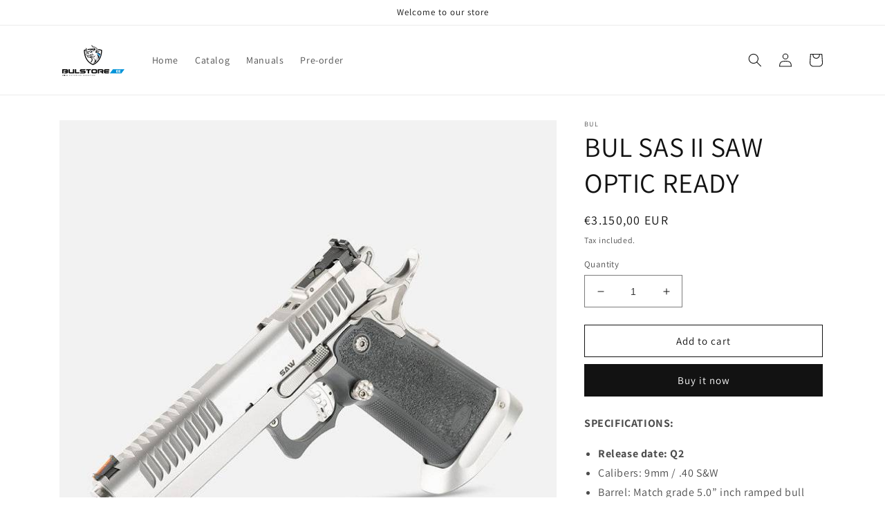

--- FILE ---
content_type: text/html; charset=utf-8
request_url: https://bulstore.ee/products/bul-sas-ii-saw-optic-ready
body_size: 23425
content:
<!doctype html>
<html class="no-js" lang="en">
  <head>
    <meta charset="utf-8">
    <meta http-equiv="X-UA-Compatible" content="IE=edge">
    <meta name="viewport" content="width=device-width,initial-scale=1">
    <meta name="theme-color" content="">
    <link rel="canonical" href="https://bulstore.ee/products/bul-sas-ii-saw-optic-ready">
    <link rel="preconnect" href="https://cdn.shopify.com" crossorigin><link rel="preconnect" href="https://fonts.shopifycdn.com" crossorigin><title>
      BUL SAS II SAW OPTIC READY
 &ndash; BULSTORE</title>

    
      <meta name="description" content="SPECIFICATIONS: Release date: Q2 Calibers: 9mm / .40 S&amp;amp;W Barrel: Match grade 5.0” inch ramped bull barrel. Guide rod type: Full length one piece. Installed recoil spring: 9mm - 11LB / .40S&amp;amp;W - 12LB. Frame: SAS2 stainless steel / Full length dust cover. Grip: Full size module (FS) Grey polymer grip. Slide: Stain">
    

    

<meta property="og:site_name" content="BULSTORE">
<meta property="og:url" content="https://bulstore.ee/products/bul-sas-ii-saw-optic-ready">
<meta property="og:title" content="BUL SAS II SAW OPTIC READY">
<meta property="og:type" content="product">
<meta property="og:description" content="SPECIFICATIONS: Release date: Q2 Calibers: 9mm / .40 S&amp;amp;W Barrel: Match grade 5.0” inch ramped bull barrel. Guide rod type: Full length one piece. Installed recoil spring: 9mm - 11LB / .40S&amp;amp;W - 12LB. Frame: SAS2 stainless steel / Full length dust cover. Grip: Full size module (FS) Grey polymer grip. Slide: Stain"><meta property="og:image" content="http://bulstore.ee/cdn/shop/files/a40a47_3d122c33804040f890a8162ab2a74f9b_mv2_x7h3-mg.jpg?v=1715607412">
  <meta property="og:image:secure_url" content="https://bulstore.ee/cdn/shop/files/a40a47_3d122c33804040f890a8162ab2a74f9b_mv2_x7h3-mg.jpg?v=1715607412">
  <meta property="og:image:width" content="712">
  <meta property="og:image:height" content="712"><meta property="og:price:amount" content="3.150,00">
  <meta property="og:price:currency" content="EUR"><meta name="twitter:card" content="summary_large_image">
<meta name="twitter:title" content="BUL SAS II SAW OPTIC READY">
<meta name="twitter:description" content="SPECIFICATIONS: Release date: Q2 Calibers: 9mm / .40 S&amp;amp;W Barrel: Match grade 5.0” inch ramped bull barrel. Guide rod type: Full length one piece. Installed recoil spring: 9mm - 11LB / .40S&amp;amp;W - 12LB. Frame: SAS2 stainless steel / Full length dust cover. Grip: Full size module (FS) Grey polymer grip. Slide: Stain">


    <script src="//bulstore.ee/cdn/shop/t/1/assets/global.js?v=24850326154503943211652177834" defer="defer"></script>
    <script>window.performance && window.performance.mark && window.performance.mark('shopify.content_for_header.start');</script><meta id="shopify-digital-wallet" name="shopify-digital-wallet" content="/64337608963/digital_wallets/dialog">
<link rel="alternate" type="application/json+oembed" href="https://bulstore.ee/products/bul-sas-ii-saw-optic-ready.oembed">
<script async="async" src="/checkouts/internal/preloads.js?locale=en-EE"></script>
<script id="shopify-features" type="application/json">{"accessToken":"8a82475c548269c8ed79a0b02fa606bb","betas":["rich-media-storefront-analytics"],"domain":"bulstore.ee","predictiveSearch":true,"shopId":64337608963,"locale":"en"}</script>
<script>var Shopify = Shopify || {};
Shopify.shop = "bulstore-f798.myshopify.com";
Shopify.locale = "en";
Shopify.currency = {"active":"EUR","rate":"1.0"};
Shopify.country = "EE";
Shopify.theme = {"name":"Dawn","id":132735172867,"schema_name":"Dawn","schema_version":"5.0.0","theme_store_id":887,"role":"main"};
Shopify.theme.handle = "null";
Shopify.theme.style = {"id":null,"handle":null};
Shopify.cdnHost = "bulstore.ee/cdn";
Shopify.routes = Shopify.routes || {};
Shopify.routes.root = "/";</script>
<script type="module">!function(o){(o.Shopify=o.Shopify||{}).modules=!0}(window);</script>
<script>!function(o){function n(){var o=[];function n(){o.push(Array.prototype.slice.apply(arguments))}return n.q=o,n}var t=o.Shopify=o.Shopify||{};t.loadFeatures=n(),t.autoloadFeatures=n()}(window);</script>
<script id="shop-js-analytics" type="application/json">{"pageType":"product"}</script>
<script defer="defer" async type="module" src="//bulstore.ee/cdn/shopifycloud/shop-js/modules/v2/client.init-shop-cart-sync_BT-GjEfc.en.esm.js"></script>
<script defer="defer" async type="module" src="//bulstore.ee/cdn/shopifycloud/shop-js/modules/v2/chunk.common_D58fp_Oc.esm.js"></script>
<script defer="defer" async type="module" src="//bulstore.ee/cdn/shopifycloud/shop-js/modules/v2/chunk.modal_xMitdFEc.esm.js"></script>
<script type="module">
  await import("//bulstore.ee/cdn/shopifycloud/shop-js/modules/v2/client.init-shop-cart-sync_BT-GjEfc.en.esm.js");
await import("//bulstore.ee/cdn/shopifycloud/shop-js/modules/v2/chunk.common_D58fp_Oc.esm.js");
await import("//bulstore.ee/cdn/shopifycloud/shop-js/modules/v2/chunk.modal_xMitdFEc.esm.js");

  window.Shopify.SignInWithShop?.initShopCartSync?.({"fedCMEnabled":true,"windoidEnabled":true});

</script>
<script id="__st">var __st={"a":64337608963,"offset":7200,"reqid":"f3f3e888-788a-40ff-b3cf-473238e7a449-1769068473","pageurl":"bulstore.ee\/products\/bul-sas-ii-saw-optic-ready","u":"b28e2d0c8f6a","p":"product","rtyp":"product","rid":9250395816261};</script>
<script>window.ShopifyPaypalV4VisibilityTracking = true;</script>
<script id="captcha-bootstrap">!function(){'use strict';const t='contact',e='account',n='new_comment',o=[[t,t],['blogs',n],['comments',n],[t,'customer']],c=[[e,'customer_login'],[e,'guest_login'],[e,'recover_customer_password'],[e,'create_customer']],r=t=>t.map((([t,e])=>`form[action*='/${t}']:not([data-nocaptcha='true']) input[name='form_type'][value='${e}']`)).join(','),a=t=>()=>t?[...document.querySelectorAll(t)].map((t=>t.form)):[];function s(){const t=[...o],e=r(t);return a(e)}const i='password',u='form_key',d=['recaptcha-v3-token','g-recaptcha-response','h-captcha-response',i],f=()=>{try{return window.sessionStorage}catch{return}},m='__shopify_v',_=t=>t.elements[u];function p(t,e,n=!1){try{const o=window.sessionStorage,c=JSON.parse(o.getItem(e)),{data:r}=function(t){const{data:e,action:n}=t;return t[m]||n?{data:e,action:n}:{data:t,action:n}}(c);for(const[e,n]of Object.entries(r))t.elements[e]&&(t.elements[e].value=n);n&&o.removeItem(e)}catch(o){console.error('form repopulation failed',{error:o})}}const l='form_type',E='cptcha';function T(t){t.dataset[E]=!0}const w=window,h=w.document,L='Shopify',v='ce_forms',y='captcha';let A=!1;((t,e)=>{const n=(g='f06e6c50-85a8-45c8-87d0-21a2b65856fe',I='https://cdn.shopify.com/shopifycloud/storefront-forms-hcaptcha/ce_storefront_forms_captcha_hcaptcha.v1.5.2.iife.js',D={infoText:'Protected by hCaptcha',privacyText:'Privacy',termsText:'Terms'},(t,e,n)=>{const o=w[L][v],c=o.bindForm;if(c)return c(t,g,e,D).then(n);var r;o.q.push([[t,g,e,D],n]),r=I,A||(h.body.append(Object.assign(h.createElement('script'),{id:'captcha-provider',async:!0,src:r})),A=!0)});var g,I,D;w[L]=w[L]||{},w[L][v]=w[L][v]||{},w[L][v].q=[],w[L][y]=w[L][y]||{},w[L][y].protect=function(t,e){n(t,void 0,e),T(t)},Object.freeze(w[L][y]),function(t,e,n,w,h,L){const[v,y,A,g]=function(t,e,n){const i=e?o:[],u=t?c:[],d=[...i,...u],f=r(d),m=r(i),_=r(d.filter((([t,e])=>n.includes(e))));return[a(f),a(m),a(_),s()]}(w,h,L),I=t=>{const e=t.target;return e instanceof HTMLFormElement?e:e&&e.form},D=t=>v().includes(t);t.addEventListener('submit',(t=>{const e=I(t);if(!e)return;const n=D(e)&&!e.dataset.hcaptchaBound&&!e.dataset.recaptchaBound,o=_(e),c=g().includes(e)&&(!o||!o.value);(n||c)&&t.preventDefault(),c&&!n&&(function(t){try{if(!f())return;!function(t){const e=f();if(!e)return;const n=_(t);if(!n)return;const o=n.value;o&&e.removeItem(o)}(t);const e=Array.from(Array(32),(()=>Math.random().toString(36)[2])).join('');!function(t,e){_(t)||t.append(Object.assign(document.createElement('input'),{type:'hidden',name:u})),t.elements[u].value=e}(t,e),function(t,e){const n=f();if(!n)return;const o=[...t.querySelectorAll(`input[type='${i}']`)].map((({name:t})=>t)),c=[...d,...o],r={};for(const[a,s]of new FormData(t).entries())c.includes(a)||(r[a]=s);n.setItem(e,JSON.stringify({[m]:1,action:t.action,data:r}))}(t,e)}catch(e){console.error('failed to persist form',e)}}(e),e.submit())}));const S=(t,e)=>{t&&!t.dataset[E]&&(n(t,e.some((e=>e===t))),T(t))};for(const o of['focusin','change'])t.addEventListener(o,(t=>{const e=I(t);D(e)&&S(e,y())}));const B=e.get('form_key'),M=e.get(l),P=B&&M;t.addEventListener('DOMContentLoaded',(()=>{const t=y();if(P)for(const e of t)e.elements[l].value===M&&p(e,B);[...new Set([...A(),...v().filter((t=>'true'===t.dataset.shopifyCaptcha))])].forEach((e=>S(e,t)))}))}(h,new URLSearchParams(w.location.search),n,t,e,['guest_login'])})(!0,!0)}();</script>
<script integrity="sha256-4kQ18oKyAcykRKYeNunJcIwy7WH5gtpwJnB7kiuLZ1E=" data-source-attribution="shopify.loadfeatures" defer="defer" src="//bulstore.ee/cdn/shopifycloud/storefront/assets/storefront/load_feature-a0a9edcb.js" crossorigin="anonymous"></script>
<script data-source-attribution="shopify.dynamic_checkout.dynamic.init">var Shopify=Shopify||{};Shopify.PaymentButton=Shopify.PaymentButton||{isStorefrontPortableWallets:!0,init:function(){window.Shopify.PaymentButton.init=function(){};var t=document.createElement("script");t.src="https://bulstore.ee/cdn/shopifycloud/portable-wallets/latest/portable-wallets.en.js",t.type="module",document.head.appendChild(t)}};
</script>
<script data-source-attribution="shopify.dynamic_checkout.buyer_consent">
  function portableWalletsHideBuyerConsent(e){var t=document.getElementById("shopify-buyer-consent"),n=document.getElementById("shopify-subscription-policy-button");t&&n&&(t.classList.add("hidden"),t.setAttribute("aria-hidden","true"),n.removeEventListener("click",e))}function portableWalletsShowBuyerConsent(e){var t=document.getElementById("shopify-buyer-consent"),n=document.getElementById("shopify-subscription-policy-button");t&&n&&(t.classList.remove("hidden"),t.removeAttribute("aria-hidden"),n.addEventListener("click",e))}window.Shopify?.PaymentButton&&(window.Shopify.PaymentButton.hideBuyerConsent=portableWalletsHideBuyerConsent,window.Shopify.PaymentButton.showBuyerConsent=portableWalletsShowBuyerConsent);
</script>
<script>
  function portableWalletsCleanup(e){e&&e.src&&console.error("Failed to load portable wallets script "+e.src);var t=document.querySelectorAll("shopify-accelerated-checkout .shopify-payment-button__skeleton, shopify-accelerated-checkout-cart .wallet-cart-button__skeleton"),e=document.getElementById("shopify-buyer-consent");for(let e=0;e<t.length;e++)t[e].remove();e&&e.remove()}function portableWalletsNotLoadedAsModule(e){e instanceof ErrorEvent&&"string"==typeof e.message&&e.message.includes("import.meta")&&"string"==typeof e.filename&&e.filename.includes("portable-wallets")&&(window.removeEventListener("error",portableWalletsNotLoadedAsModule),window.Shopify.PaymentButton.failedToLoad=e,"loading"===document.readyState?document.addEventListener("DOMContentLoaded",window.Shopify.PaymentButton.init):window.Shopify.PaymentButton.init())}window.addEventListener("error",portableWalletsNotLoadedAsModule);
</script>

<script type="module" src="https://bulstore.ee/cdn/shopifycloud/portable-wallets/latest/portable-wallets.en.js" onError="portableWalletsCleanup(this)" crossorigin="anonymous"></script>
<script nomodule>
  document.addEventListener("DOMContentLoaded", portableWalletsCleanup);
</script>

<link id="shopify-accelerated-checkout-styles" rel="stylesheet" media="screen" href="https://bulstore.ee/cdn/shopifycloud/portable-wallets/latest/accelerated-checkout-backwards-compat.css" crossorigin="anonymous">
<style id="shopify-accelerated-checkout-cart">
        #shopify-buyer-consent {
  margin-top: 1em;
  display: inline-block;
  width: 100%;
}

#shopify-buyer-consent.hidden {
  display: none;
}

#shopify-subscription-policy-button {
  background: none;
  border: none;
  padding: 0;
  text-decoration: underline;
  font-size: inherit;
  cursor: pointer;
}

#shopify-subscription-policy-button::before {
  box-shadow: none;
}

      </style>
<script id="sections-script" data-sections="product-recommendations,header,footer" defer="defer" src="//bulstore.ee/cdn/shop/t/1/compiled_assets/scripts.js?v=70"></script>
<script>window.performance && window.performance.mark && window.performance.mark('shopify.content_for_header.end');</script>


    <style data-shopify>
      @font-face {
  font-family: Assistant;
  font-weight: 400;
  font-style: normal;
  font-display: swap;
  src: url("//bulstore.ee/cdn/fonts/assistant/assistant_n4.9120912a469cad1cc292572851508ca49d12e768.woff2") format("woff2"),
       url("//bulstore.ee/cdn/fonts/assistant/assistant_n4.6e9875ce64e0fefcd3f4446b7ec9036b3ddd2985.woff") format("woff");
}

      @font-face {
  font-family: Assistant;
  font-weight: 700;
  font-style: normal;
  font-display: swap;
  src: url("//bulstore.ee/cdn/fonts/assistant/assistant_n7.bf44452348ec8b8efa3aa3068825305886b1c83c.woff2") format("woff2"),
       url("//bulstore.ee/cdn/fonts/assistant/assistant_n7.0c887fee83f6b3bda822f1150b912c72da0f7b64.woff") format("woff");
}

      
      
      @font-face {
  font-family: Assistant;
  font-weight: 400;
  font-style: normal;
  font-display: swap;
  src: url("//bulstore.ee/cdn/fonts/assistant/assistant_n4.9120912a469cad1cc292572851508ca49d12e768.woff2") format("woff2"),
       url("//bulstore.ee/cdn/fonts/assistant/assistant_n4.6e9875ce64e0fefcd3f4446b7ec9036b3ddd2985.woff") format("woff");
}


      :root {
        --font-body-family: Assistant, sans-serif;
        --font-body-style: normal;
        --font-body-weight: 400;
        --font-body-weight-bold: 700;

        --font-heading-family: Assistant, sans-serif;
        --font-heading-style: normal;
        --font-heading-weight: 400;

        --font-body-scale: 1.0;
        --font-heading-scale: 1.0;

        --color-base-text: 18, 18, 18;
        --color-shadow: 18, 18, 18;
        --color-base-background-1: 255, 255, 255;
        --color-base-background-2: 243, 243, 243;
        --color-base-solid-button-labels: 255, 255, 255;
        --color-base-outline-button-labels: 18, 18, 18;
        --color-base-accent-1: 18, 18, 18;
        --color-base-accent-2: 51, 79, 180;
        --payment-terms-background-color: #ffffff;

        --gradient-base-background-1: #ffffff;
        --gradient-base-background-2: #f3f3f3;
        --gradient-base-accent-1: #121212;
        --gradient-base-accent-2: #334fb4;

        --media-padding: px;
        --media-border-opacity: 0.05;
        --media-border-width: 1px;
        --media-radius: 0px;
        --media-shadow-opacity: 0.0;
        --media-shadow-horizontal-offset: 0px;
        --media-shadow-vertical-offset: 4px;
        --media-shadow-blur-radius: 5px;

        --page-width: 120rem;
        --page-width-margin: 0rem;

        --card-image-padding: 0.0rem;
        --card-corner-radius: 0.0rem;
        --card-text-alignment: left;
        --card-border-width: 0.0rem;
        --card-border-opacity: 0.1;
        --card-shadow-opacity: 0.0;
        --card-shadow-horizontal-offset: 0.0rem;
        --card-shadow-vertical-offset: 0.4rem;
        --card-shadow-blur-radius: 0.5rem;

        --badge-corner-radius: 4.0rem;

        --popup-border-width: 1px;
        --popup-border-opacity: 0.1;
        --popup-corner-radius: 0px;
        --popup-shadow-opacity: 0.0;
        --popup-shadow-horizontal-offset: 0px;
        --popup-shadow-vertical-offset: 4px;
        --popup-shadow-blur-radius: 5px;

        --drawer-border-width: 1px;
        --drawer-border-opacity: 0.1;
        --drawer-shadow-opacity: 0.0;
        --drawer-shadow-horizontal-offset: 0px;
        --drawer-shadow-vertical-offset: 4px;
        --drawer-shadow-blur-radius: 5px;

        --spacing-sections-desktop: 0px;
        --spacing-sections-mobile: 0px;

        --grid-desktop-vertical-spacing: 8px;
        --grid-desktop-horizontal-spacing: 8px;
        --grid-mobile-vertical-spacing: 4px;
        --grid-mobile-horizontal-spacing: 4px;

        --text-boxes-border-opacity: 0.1;
        --text-boxes-border-width: 0px;
        --text-boxes-radius: 0px;
        --text-boxes-shadow-opacity: 0.0;
        --text-boxes-shadow-horizontal-offset: 0px;
        --text-boxes-shadow-vertical-offset: 4px;
        --text-boxes-shadow-blur-radius: 5px;

        --buttons-radius: 0px;
        --buttons-radius-outset: 0px;
        --buttons-border-width: 1px;
        --buttons-border-opacity: 1.0;
        --buttons-shadow-opacity: 0.0;
        --buttons-shadow-horizontal-offset: 0px;
        --buttons-shadow-vertical-offset: 4px;
        --buttons-shadow-blur-radius: 5px;
        --buttons-border-offset: 0px;

        --inputs-radius: 0px;
        --inputs-border-width: 1px;
        --inputs-border-opacity: 0.55;
        --inputs-shadow-opacity: 0.0;
        --inputs-shadow-horizontal-offset: 0px;
        --inputs-margin-offset: 0px;
        --inputs-shadow-vertical-offset: 4px;
        --inputs-shadow-blur-radius: 5px;
        --inputs-radius-outset: 0px;

        --variant-pills-radius: 40px;
        --variant-pills-border-width: 1px;
        --variant-pills-border-opacity: 0.55;
        --variant-pills-shadow-opacity: 0.0;
        --variant-pills-shadow-horizontal-offset: 0px;
        --variant-pills-shadow-vertical-offset: 4px;
        --variant-pills-shadow-blur-radius: 5px;
      }

      *,
      *::before,
      *::after {
        box-sizing: inherit;
      }

      html {
        box-sizing: border-box;
        font-size: calc(var(--font-body-scale) * 62.5%);
        height: 100%;
      }

      body {
        display: grid;
        grid-template-rows: auto auto 1fr auto;
        grid-template-columns: 100%;
        min-height: 100%;
        margin: 0;
        font-size: 1.5rem;
        letter-spacing: 0.06rem;
        line-height: calc(1 + 0.8 / var(--font-body-scale));
        font-family: var(--font-body-family);
        font-style: var(--font-body-style);
        font-weight: var(--font-body-weight);
      }

      @media screen and (min-width: 750px) {
        body {
          font-size: 1.6rem;
        }
      }
    </style>

    <link href="//bulstore.ee/cdn/shop/t/1/assets/base.css?v=33648442733440060821652177849" rel="stylesheet" type="text/css" media="all" />
<link rel="preload" as="font" href="//bulstore.ee/cdn/fonts/assistant/assistant_n4.9120912a469cad1cc292572851508ca49d12e768.woff2" type="font/woff2" crossorigin><link rel="preload" as="font" href="//bulstore.ee/cdn/fonts/assistant/assistant_n4.9120912a469cad1cc292572851508ca49d12e768.woff2" type="font/woff2" crossorigin><link rel="stylesheet" href="//bulstore.ee/cdn/shop/t/1/assets/component-predictive-search.css?v=165644661289088488651652177830" media="print" onload="this.media='all'"><script>document.documentElement.className = document.documentElement.className.replace('no-js', 'js');
    if (Shopify.designMode) {
      document.documentElement.classList.add('shopify-design-mode');
    }
    </script>
  <link href="https://monorail-edge.shopifysvc.com" rel="dns-prefetch">
<script>(function(){if ("sendBeacon" in navigator && "performance" in window) {try {var session_token_from_headers = performance.getEntriesByType('navigation')[0].serverTiming.find(x => x.name == '_s').description;} catch {var session_token_from_headers = undefined;}var session_cookie_matches = document.cookie.match(/_shopify_s=([^;]*)/);var session_token_from_cookie = session_cookie_matches && session_cookie_matches.length === 2 ? session_cookie_matches[1] : "";var session_token = session_token_from_headers || session_token_from_cookie || "";function handle_abandonment_event(e) {var entries = performance.getEntries().filter(function(entry) {return /monorail-edge.shopifysvc.com/.test(entry.name);});if (!window.abandonment_tracked && entries.length === 0) {window.abandonment_tracked = true;var currentMs = Date.now();var navigation_start = performance.timing.navigationStart;var payload = {shop_id: 64337608963,url: window.location.href,navigation_start,duration: currentMs - navigation_start,session_token,page_type: "product"};window.navigator.sendBeacon("https://monorail-edge.shopifysvc.com/v1/produce", JSON.stringify({schema_id: "online_store_buyer_site_abandonment/1.1",payload: payload,metadata: {event_created_at_ms: currentMs,event_sent_at_ms: currentMs}}));}}window.addEventListener('pagehide', handle_abandonment_event);}}());</script>
<script id="web-pixels-manager-setup">(function e(e,d,r,n,o){if(void 0===o&&(o={}),!Boolean(null===(a=null===(i=window.Shopify)||void 0===i?void 0:i.analytics)||void 0===a?void 0:a.replayQueue)){var i,a;window.Shopify=window.Shopify||{};var t=window.Shopify;t.analytics=t.analytics||{};var s=t.analytics;s.replayQueue=[],s.publish=function(e,d,r){return s.replayQueue.push([e,d,r]),!0};try{self.performance.mark("wpm:start")}catch(e){}var l=function(){var e={modern:/Edge?\/(1{2}[4-9]|1[2-9]\d|[2-9]\d{2}|\d{4,})\.\d+(\.\d+|)|Firefox\/(1{2}[4-9]|1[2-9]\d|[2-9]\d{2}|\d{4,})\.\d+(\.\d+|)|Chrom(ium|e)\/(9{2}|\d{3,})\.\d+(\.\d+|)|(Maci|X1{2}).+ Version\/(15\.\d+|(1[6-9]|[2-9]\d|\d{3,})\.\d+)([,.]\d+|)( \(\w+\)|)( Mobile\/\w+|) Safari\/|Chrome.+OPR\/(9{2}|\d{3,})\.\d+\.\d+|(CPU[ +]OS|iPhone[ +]OS|CPU[ +]iPhone|CPU IPhone OS|CPU iPad OS)[ +]+(15[._]\d+|(1[6-9]|[2-9]\d|\d{3,})[._]\d+)([._]\d+|)|Android:?[ /-](13[3-9]|1[4-9]\d|[2-9]\d{2}|\d{4,})(\.\d+|)(\.\d+|)|Android.+Firefox\/(13[5-9]|1[4-9]\d|[2-9]\d{2}|\d{4,})\.\d+(\.\d+|)|Android.+Chrom(ium|e)\/(13[3-9]|1[4-9]\d|[2-9]\d{2}|\d{4,})\.\d+(\.\d+|)|SamsungBrowser\/([2-9]\d|\d{3,})\.\d+/,legacy:/Edge?\/(1[6-9]|[2-9]\d|\d{3,})\.\d+(\.\d+|)|Firefox\/(5[4-9]|[6-9]\d|\d{3,})\.\d+(\.\d+|)|Chrom(ium|e)\/(5[1-9]|[6-9]\d|\d{3,})\.\d+(\.\d+|)([\d.]+$|.*Safari\/(?![\d.]+ Edge\/[\d.]+$))|(Maci|X1{2}).+ Version\/(10\.\d+|(1[1-9]|[2-9]\d|\d{3,})\.\d+)([,.]\d+|)( \(\w+\)|)( Mobile\/\w+|) Safari\/|Chrome.+OPR\/(3[89]|[4-9]\d|\d{3,})\.\d+\.\d+|(CPU[ +]OS|iPhone[ +]OS|CPU[ +]iPhone|CPU IPhone OS|CPU iPad OS)[ +]+(10[._]\d+|(1[1-9]|[2-9]\d|\d{3,})[._]\d+)([._]\d+|)|Android:?[ /-](13[3-9]|1[4-9]\d|[2-9]\d{2}|\d{4,})(\.\d+|)(\.\d+|)|Mobile Safari.+OPR\/([89]\d|\d{3,})\.\d+\.\d+|Android.+Firefox\/(13[5-9]|1[4-9]\d|[2-9]\d{2}|\d{4,})\.\d+(\.\d+|)|Android.+Chrom(ium|e)\/(13[3-9]|1[4-9]\d|[2-9]\d{2}|\d{4,})\.\d+(\.\d+|)|Android.+(UC? ?Browser|UCWEB|U3)[ /]?(15\.([5-9]|\d{2,})|(1[6-9]|[2-9]\d|\d{3,})\.\d+)\.\d+|SamsungBrowser\/(5\.\d+|([6-9]|\d{2,})\.\d+)|Android.+MQ{2}Browser\/(14(\.(9|\d{2,})|)|(1[5-9]|[2-9]\d|\d{3,})(\.\d+|))(\.\d+|)|K[Aa][Ii]OS\/(3\.\d+|([4-9]|\d{2,})\.\d+)(\.\d+|)/},d=e.modern,r=e.legacy,n=navigator.userAgent;return n.match(d)?"modern":n.match(r)?"legacy":"unknown"}(),u="modern"===l?"modern":"legacy",c=(null!=n?n:{modern:"",legacy:""})[u],f=function(e){return[e.baseUrl,"/wpm","/b",e.hashVersion,"modern"===e.buildTarget?"m":"l",".js"].join("")}({baseUrl:d,hashVersion:r,buildTarget:u}),m=function(e){var d=e.version,r=e.bundleTarget,n=e.surface,o=e.pageUrl,i=e.monorailEndpoint;return{emit:function(e){var a=e.status,t=e.errorMsg,s=(new Date).getTime(),l=JSON.stringify({metadata:{event_sent_at_ms:s},events:[{schema_id:"web_pixels_manager_load/3.1",payload:{version:d,bundle_target:r,page_url:o,status:a,surface:n,error_msg:t},metadata:{event_created_at_ms:s}}]});if(!i)return console&&console.warn&&console.warn("[Web Pixels Manager] No Monorail endpoint provided, skipping logging."),!1;try{return self.navigator.sendBeacon.bind(self.navigator)(i,l)}catch(e){}var u=new XMLHttpRequest;try{return u.open("POST",i,!0),u.setRequestHeader("Content-Type","text/plain"),u.send(l),!0}catch(e){return console&&console.warn&&console.warn("[Web Pixels Manager] Got an unhandled error while logging to Monorail."),!1}}}}({version:r,bundleTarget:l,surface:e.surface,pageUrl:self.location.href,monorailEndpoint:e.monorailEndpoint});try{o.browserTarget=l,function(e){var d=e.src,r=e.async,n=void 0===r||r,o=e.onload,i=e.onerror,a=e.sri,t=e.scriptDataAttributes,s=void 0===t?{}:t,l=document.createElement("script"),u=document.querySelector("head"),c=document.querySelector("body");if(l.async=n,l.src=d,a&&(l.integrity=a,l.crossOrigin="anonymous"),s)for(var f in s)if(Object.prototype.hasOwnProperty.call(s,f))try{l.dataset[f]=s[f]}catch(e){}if(o&&l.addEventListener("load",o),i&&l.addEventListener("error",i),u)u.appendChild(l);else{if(!c)throw new Error("Did not find a head or body element to append the script");c.appendChild(l)}}({src:f,async:!0,onload:function(){if(!function(){var e,d;return Boolean(null===(d=null===(e=window.Shopify)||void 0===e?void 0:e.analytics)||void 0===d?void 0:d.initialized)}()){var d=window.webPixelsManager.init(e)||void 0;if(d){var r=window.Shopify.analytics;r.replayQueue.forEach((function(e){var r=e[0],n=e[1],o=e[2];d.publishCustomEvent(r,n,o)})),r.replayQueue=[],r.publish=d.publishCustomEvent,r.visitor=d.visitor,r.initialized=!0}}},onerror:function(){return m.emit({status:"failed",errorMsg:"".concat(f," has failed to load")})},sri:function(e){var d=/^sha384-[A-Za-z0-9+/=]+$/;return"string"==typeof e&&d.test(e)}(c)?c:"",scriptDataAttributes:o}),m.emit({status:"loading"})}catch(e){m.emit({status:"failed",errorMsg:(null==e?void 0:e.message)||"Unknown error"})}}})({shopId: 64337608963,storefrontBaseUrl: "https://bulstore.ee",extensionsBaseUrl: "https://extensions.shopifycdn.com/cdn/shopifycloud/web-pixels-manager",monorailEndpoint: "https://monorail-edge.shopifysvc.com/unstable/produce_batch",surface: "storefront-renderer",enabledBetaFlags: ["2dca8a86"],webPixelsConfigList: [{"id":"shopify-app-pixel","configuration":"{}","eventPayloadVersion":"v1","runtimeContext":"STRICT","scriptVersion":"0450","apiClientId":"shopify-pixel","type":"APP","privacyPurposes":["ANALYTICS","MARKETING"]},{"id":"shopify-custom-pixel","eventPayloadVersion":"v1","runtimeContext":"LAX","scriptVersion":"0450","apiClientId":"shopify-pixel","type":"CUSTOM","privacyPurposes":["ANALYTICS","MARKETING"]}],isMerchantRequest: false,initData: {"shop":{"name":"BULSTORE","paymentSettings":{"currencyCode":"EUR"},"myshopifyDomain":"bulstore-f798.myshopify.com","countryCode":"EE","storefrontUrl":"https:\/\/bulstore.ee"},"customer":null,"cart":null,"checkout":null,"productVariants":[{"price":{"amount":3150.0,"currencyCode":"EUR"},"product":{"title":"BUL SAS II SAW OPTIC READY","vendor":"BUL","id":"9250395816261","untranslatedTitle":"BUL SAS II SAW OPTIC READY","url":"\/products\/bul-sas-ii-saw-optic-ready","type":"Hand Gun"},"id":"48597199094085","image":{"src":"\/\/bulstore.ee\/cdn\/shop\/files\/a40a47_3d122c33804040f890a8162ab2a74f9b_mv2_x7h3-mg.jpg?v=1715607412"},"sku":"","title":"Default Title","untranslatedTitle":"Default Title"}],"purchasingCompany":null},},"https://bulstore.ee/cdn","fcfee988w5aeb613cpc8e4bc33m6693e112",{"modern":"","legacy":""},{"shopId":"64337608963","storefrontBaseUrl":"https:\/\/bulstore.ee","extensionBaseUrl":"https:\/\/extensions.shopifycdn.com\/cdn\/shopifycloud\/web-pixels-manager","surface":"storefront-renderer","enabledBetaFlags":"[\"2dca8a86\"]","isMerchantRequest":"false","hashVersion":"fcfee988w5aeb613cpc8e4bc33m6693e112","publish":"custom","events":"[[\"page_viewed\",{}],[\"product_viewed\",{\"productVariant\":{\"price\":{\"amount\":3150.0,\"currencyCode\":\"EUR\"},\"product\":{\"title\":\"BUL SAS II SAW OPTIC READY\",\"vendor\":\"BUL\",\"id\":\"9250395816261\",\"untranslatedTitle\":\"BUL SAS II SAW OPTIC READY\",\"url\":\"\/products\/bul-sas-ii-saw-optic-ready\",\"type\":\"Hand Gun\"},\"id\":\"48597199094085\",\"image\":{\"src\":\"\/\/bulstore.ee\/cdn\/shop\/files\/a40a47_3d122c33804040f890a8162ab2a74f9b_mv2_x7h3-mg.jpg?v=1715607412\"},\"sku\":\"\",\"title\":\"Default Title\",\"untranslatedTitle\":\"Default Title\"}}]]"});</script><script>
  window.ShopifyAnalytics = window.ShopifyAnalytics || {};
  window.ShopifyAnalytics.meta = window.ShopifyAnalytics.meta || {};
  window.ShopifyAnalytics.meta.currency = 'EUR';
  var meta = {"product":{"id":9250395816261,"gid":"gid:\/\/shopify\/Product\/9250395816261","vendor":"BUL","type":"Hand Gun","handle":"bul-sas-ii-saw-optic-ready","variants":[{"id":48597199094085,"price":315000,"name":"BUL SAS II SAW OPTIC READY","public_title":null,"sku":""}],"remote":false},"page":{"pageType":"product","resourceType":"product","resourceId":9250395816261,"requestId":"f3f3e888-788a-40ff-b3cf-473238e7a449-1769068473"}};
  for (var attr in meta) {
    window.ShopifyAnalytics.meta[attr] = meta[attr];
  }
</script>
<script class="analytics">
  (function () {
    var customDocumentWrite = function(content) {
      var jquery = null;

      if (window.jQuery) {
        jquery = window.jQuery;
      } else if (window.Checkout && window.Checkout.$) {
        jquery = window.Checkout.$;
      }

      if (jquery) {
        jquery('body').append(content);
      }
    };

    var hasLoggedConversion = function(token) {
      if (token) {
        return document.cookie.indexOf('loggedConversion=' + token) !== -1;
      }
      return false;
    }

    var setCookieIfConversion = function(token) {
      if (token) {
        var twoMonthsFromNow = new Date(Date.now());
        twoMonthsFromNow.setMonth(twoMonthsFromNow.getMonth() + 2);

        document.cookie = 'loggedConversion=' + token + '; expires=' + twoMonthsFromNow;
      }
    }

    var trekkie = window.ShopifyAnalytics.lib = window.trekkie = window.trekkie || [];
    if (trekkie.integrations) {
      return;
    }
    trekkie.methods = [
      'identify',
      'page',
      'ready',
      'track',
      'trackForm',
      'trackLink'
    ];
    trekkie.factory = function(method) {
      return function() {
        var args = Array.prototype.slice.call(arguments);
        args.unshift(method);
        trekkie.push(args);
        return trekkie;
      };
    };
    for (var i = 0; i < trekkie.methods.length; i++) {
      var key = trekkie.methods[i];
      trekkie[key] = trekkie.factory(key);
    }
    trekkie.load = function(config) {
      trekkie.config = config || {};
      trekkie.config.initialDocumentCookie = document.cookie;
      var first = document.getElementsByTagName('script')[0];
      var script = document.createElement('script');
      script.type = 'text/javascript';
      script.onerror = function(e) {
        var scriptFallback = document.createElement('script');
        scriptFallback.type = 'text/javascript';
        scriptFallback.onerror = function(error) {
                var Monorail = {
      produce: function produce(monorailDomain, schemaId, payload) {
        var currentMs = new Date().getTime();
        var event = {
          schema_id: schemaId,
          payload: payload,
          metadata: {
            event_created_at_ms: currentMs,
            event_sent_at_ms: currentMs
          }
        };
        return Monorail.sendRequest("https://" + monorailDomain + "/v1/produce", JSON.stringify(event));
      },
      sendRequest: function sendRequest(endpointUrl, payload) {
        // Try the sendBeacon API
        if (window && window.navigator && typeof window.navigator.sendBeacon === 'function' && typeof window.Blob === 'function' && !Monorail.isIos12()) {
          var blobData = new window.Blob([payload], {
            type: 'text/plain'
          });

          if (window.navigator.sendBeacon(endpointUrl, blobData)) {
            return true;
          } // sendBeacon was not successful

        } // XHR beacon

        var xhr = new XMLHttpRequest();

        try {
          xhr.open('POST', endpointUrl);
          xhr.setRequestHeader('Content-Type', 'text/plain');
          xhr.send(payload);
        } catch (e) {
          console.log(e);
        }

        return false;
      },
      isIos12: function isIos12() {
        return window.navigator.userAgent.lastIndexOf('iPhone; CPU iPhone OS 12_') !== -1 || window.navigator.userAgent.lastIndexOf('iPad; CPU OS 12_') !== -1;
      }
    };
    Monorail.produce('monorail-edge.shopifysvc.com',
      'trekkie_storefront_load_errors/1.1',
      {shop_id: 64337608963,
      theme_id: 132735172867,
      app_name: "storefront",
      context_url: window.location.href,
      source_url: "//bulstore.ee/cdn/s/trekkie.storefront.1bbfab421998800ff09850b62e84b8915387986d.min.js"});

        };
        scriptFallback.async = true;
        scriptFallback.src = '//bulstore.ee/cdn/s/trekkie.storefront.1bbfab421998800ff09850b62e84b8915387986d.min.js';
        first.parentNode.insertBefore(scriptFallback, first);
      };
      script.async = true;
      script.src = '//bulstore.ee/cdn/s/trekkie.storefront.1bbfab421998800ff09850b62e84b8915387986d.min.js';
      first.parentNode.insertBefore(script, first);
    };
    trekkie.load(
      {"Trekkie":{"appName":"storefront","development":false,"defaultAttributes":{"shopId":64337608963,"isMerchantRequest":null,"themeId":132735172867,"themeCityHash":"2560534054082366591","contentLanguage":"en","currency":"EUR","eventMetadataId":"8139dc55-c31a-465f-af24-8d5dcabc2adc"},"isServerSideCookieWritingEnabled":true,"monorailRegion":"shop_domain","enabledBetaFlags":["65f19447"]},"Session Attribution":{},"S2S":{"facebookCapiEnabled":false,"source":"trekkie-storefront-renderer","apiClientId":580111}}
    );

    var loaded = false;
    trekkie.ready(function() {
      if (loaded) return;
      loaded = true;

      window.ShopifyAnalytics.lib = window.trekkie;

      var originalDocumentWrite = document.write;
      document.write = customDocumentWrite;
      try { window.ShopifyAnalytics.merchantGoogleAnalytics.call(this); } catch(error) {};
      document.write = originalDocumentWrite;

      window.ShopifyAnalytics.lib.page(null,{"pageType":"product","resourceType":"product","resourceId":9250395816261,"requestId":"f3f3e888-788a-40ff-b3cf-473238e7a449-1769068473","shopifyEmitted":true});

      var match = window.location.pathname.match(/checkouts\/(.+)\/(thank_you|post_purchase)/)
      var token = match? match[1]: undefined;
      if (!hasLoggedConversion(token)) {
        setCookieIfConversion(token);
        window.ShopifyAnalytics.lib.track("Viewed Product",{"currency":"EUR","variantId":48597199094085,"productId":9250395816261,"productGid":"gid:\/\/shopify\/Product\/9250395816261","name":"BUL SAS II SAW OPTIC READY","price":"3150.00","sku":"","brand":"BUL","variant":null,"category":"Hand Gun","nonInteraction":true,"remote":false},undefined,undefined,{"shopifyEmitted":true});
      window.ShopifyAnalytics.lib.track("monorail:\/\/trekkie_storefront_viewed_product\/1.1",{"currency":"EUR","variantId":48597199094085,"productId":9250395816261,"productGid":"gid:\/\/shopify\/Product\/9250395816261","name":"BUL SAS II SAW OPTIC READY","price":"3150.00","sku":"","brand":"BUL","variant":null,"category":"Hand Gun","nonInteraction":true,"remote":false,"referer":"https:\/\/bulstore.ee\/products\/bul-sas-ii-saw-optic-ready"});
      }
    });


        var eventsListenerScript = document.createElement('script');
        eventsListenerScript.async = true;
        eventsListenerScript.src = "//bulstore.ee/cdn/shopifycloud/storefront/assets/shop_events_listener-3da45d37.js";
        document.getElementsByTagName('head')[0].appendChild(eventsListenerScript);

})();</script>
<script
  defer
  src="https://bulstore.ee/cdn/shopifycloud/perf-kit/shopify-perf-kit-3.0.4.min.js"
  data-application="storefront-renderer"
  data-shop-id="64337608963"
  data-render-region="gcp-us-east1"
  data-page-type="product"
  data-theme-instance-id="132735172867"
  data-theme-name="Dawn"
  data-theme-version="5.0.0"
  data-monorail-region="shop_domain"
  data-resource-timing-sampling-rate="10"
  data-shs="true"
  data-shs-beacon="true"
  data-shs-export-with-fetch="true"
  data-shs-logs-sample-rate="1"
  data-shs-beacon-endpoint="https://bulstore.ee/api/collect"
></script>
</head>

  <body class="gradient">
    <a class="skip-to-content-link button visually-hidden" href="#MainContent">
      Skip to content
    </a>

    <div id="shopify-section-announcement-bar" class="shopify-section"><div class="announcement-bar color-background-1 gradient" role="region" aria-label="Announcement" ><p class="announcement-bar__message h5">
                Welcome to our store
</p></div>
</div>
    <div id="shopify-section-header" class="shopify-section section-header"><link rel="stylesheet" href="//bulstore.ee/cdn/shop/t/1/assets/component-list-menu.css?v=151968516119678728991652177837" media="print" onload="this.media='all'">
<link rel="stylesheet" href="//bulstore.ee/cdn/shop/t/1/assets/component-search.css?v=96455689198851321781652177823" media="print" onload="this.media='all'">
<link rel="stylesheet" href="//bulstore.ee/cdn/shop/t/1/assets/component-menu-drawer.css?v=182311192829367774911652177827" media="print" onload="this.media='all'">
<link rel="stylesheet" href="//bulstore.ee/cdn/shop/t/1/assets/component-cart-notification.css?v=119852831333870967341652177821" media="print" onload="this.media='all'">
<link rel="stylesheet" href="//bulstore.ee/cdn/shop/t/1/assets/component-cart-items.css?v=23917223812499722491652177850" media="print" onload="this.media='all'"><link rel="stylesheet" href="//bulstore.ee/cdn/shop/t/1/assets/component-price.css?v=112673864592427438181652177826" media="print" onload="this.media='all'">
  <link rel="stylesheet" href="//bulstore.ee/cdn/shop/t/1/assets/component-loading-overlay.css?v=167310470843593579841652177853" media="print" onload="this.media='all'"><noscript><link href="//bulstore.ee/cdn/shop/t/1/assets/component-list-menu.css?v=151968516119678728991652177837" rel="stylesheet" type="text/css" media="all" /></noscript>
<noscript><link href="//bulstore.ee/cdn/shop/t/1/assets/component-search.css?v=96455689198851321781652177823" rel="stylesheet" type="text/css" media="all" /></noscript>
<noscript><link href="//bulstore.ee/cdn/shop/t/1/assets/component-menu-drawer.css?v=182311192829367774911652177827" rel="stylesheet" type="text/css" media="all" /></noscript>
<noscript><link href="//bulstore.ee/cdn/shop/t/1/assets/component-cart-notification.css?v=119852831333870967341652177821" rel="stylesheet" type="text/css" media="all" /></noscript>
<noscript><link href="//bulstore.ee/cdn/shop/t/1/assets/component-cart-items.css?v=23917223812499722491652177850" rel="stylesheet" type="text/css" media="all" /></noscript>

<style>
  header-drawer {
    justify-self: start;
    margin-left: -1.2rem;
  }

  @media screen and (min-width: 990px) {
    header-drawer {
      display: none;
    }
  }

  .menu-drawer-container {
    display: flex;
  }

  .list-menu {
    list-style: none;
    padding: 0;
    margin: 0;
  }

  .list-menu--inline {
    display: inline-flex;
    flex-wrap: wrap;
  }

  summary.list-menu__item {
    padding-right: 2.7rem;
  }

  .list-menu__item {
    display: flex;
    align-items: center;
    line-height: calc(1 + 0.3 / var(--font-body-scale));
  }

  .list-menu__item--link {
    text-decoration: none;
    padding-bottom: 1rem;
    padding-top: 1rem;
    line-height: calc(1 + 0.8 / var(--font-body-scale));
  }

  @media screen and (min-width: 750px) {
    .list-menu__item--link {
      padding-bottom: 0.5rem;
      padding-top: 0.5rem;
    }
  }
</style><style data-shopify>.section-header {
    margin-bottom: 0px;
  }

  @media screen and (min-width: 750px) {
    .section-header {
      margin-bottom: 0px;
    }
  }</style><script src="//bulstore.ee/cdn/shop/t/1/assets/details-disclosure.js?v=153497636716254413831652177845" defer="defer"></script>
<script src="//bulstore.ee/cdn/shop/t/1/assets/details-modal.js?v=4511761896672669691652177845" defer="defer"></script>
<script src="//bulstore.ee/cdn/shop/t/1/assets/cart-notification.js?v=146771965050272264641652177825" defer="defer"></script>

<svg xmlns="http://www.w3.org/2000/svg" class="hidden">
  <symbol id="icon-search" viewbox="0 0 18 19" fill="none">
    <path fill-rule="evenodd" clip-rule="evenodd" d="M11.03 11.68A5.784 5.784 0 112.85 3.5a5.784 5.784 0 018.18 8.18zm.26 1.12a6.78 6.78 0 11.72-.7l5.4 5.4a.5.5 0 11-.71.7l-5.41-5.4z" fill="currentColor"/>
  </symbol>

  <symbol id="icon-close" class="icon icon-close" fill="none" viewBox="0 0 18 17">
    <path d="M.865 15.978a.5.5 0 00.707.707l7.433-7.431 7.579 7.282a.501.501 0 00.846-.37.5.5 0 00-.153-.351L9.712 8.546l7.417-7.416a.5.5 0 10-.707-.708L8.991 7.853 1.413.573a.5.5 0 10-.693.72l7.563 7.268-7.418 7.417z" fill="currentColor">
  </symbol>
</svg>
<sticky-header class="header-wrapper color-background-1 gradient header-wrapper--border-bottom">
  <header class="header header--middle-left page-width header--has-menu"><header-drawer data-breakpoint="tablet">
        <details id="Details-menu-drawer-container" class="menu-drawer-container">
          <summary class="header__icon header__icon--menu header__icon--summary link focus-inset" aria-label="Menu">
            <span>
              <svg xmlns="http://www.w3.org/2000/svg" aria-hidden="true" focusable="false" role="presentation" class="icon icon-hamburger" fill="none" viewBox="0 0 18 16">
  <path d="M1 .5a.5.5 0 100 1h15.71a.5.5 0 000-1H1zM.5 8a.5.5 0 01.5-.5h15.71a.5.5 0 010 1H1A.5.5 0 01.5 8zm0 7a.5.5 0 01.5-.5h15.71a.5.5 0 010 1H1a.5.5 0 01-.5-.5z" fill="currentColor">
</svg>

              <svg xmlns="http://www.w3.org/2000/svg" aria-hidden="true" focusable="false" role="presentation" class="icon icon-close" fill="none" viewBox="0 0 18 17">
  <path d="M.865 15.978a.5.5 0 00.707.707l7.433-7.431 7.579 7.282a.501.501 0 00.846-.37.5.5 0 00-.153-.351L9.712 8.546l7.417-7.416a.5.5 0 10-.707-.708L8.991 7.853 1.413.573a.5.5 0 10-.693.72l7.563 7.268-7.418 7.417z" fill="currentColor">
</svg>

            </span>
          </summary>
          <div id="menu-drawer" class="gradient menu-drawer motion-reduce" tabindex="-1">
            <div class="menu-drawer__inner-container">
              <div class="menu-drawer__navigation-container">
                <nav class="menu-drawer__navigation">
                  <ul class="menu-drawer__menu has-submenu list-menu" role="list"><li><a href="/" class="menu-drawer__menu-item list-menu__item link link--text focus-inset">
                            Home
                          </a></li><li><a href="/collections" class="menu-drawer__menu-item list-menu__item link link--text focus-inset">
                            Catalog
                          </a></li><li><a href="/pages/manuals" class="menu-drawer__menu-item list-menu__item link link--text focus-inset">
                            Manuals
                          </a></li><li><a href="/pages/contact" class="menu-drawer__menu-item list-menu__item link link--text focus-inset">
                            Pre-order
                          </a></li></ul>
                </nav>
                <div class="menu-drawer__utility-links"><a href="/account/login" class="menu-drawer__account link focus-inset h5">
                      <svg xmlns="http://www.w3.org/2000/svg" aria-hidden="true" focusable="false" role="presentation" class="icon icon-account" fill="none" viewBox="0 0 18 19">
  <path fill-rule="evenodd" clip-rule="evenodd" d="M6 4.5a3 3 0 116 0 3 3 0 01-6 0zm3-4a4 4 0 100 8 4 4 0 000-8zm5.58 12.15c1.12.82 1.83 2.24 1.91 4.85H1.51c.08-2.6.79-4.03 1.9-4.85C4.66 11.75 6.5 11.5 9 11.5s4.35.26 5.58 1.15zM9 10.5c-2.5 0-4.65.24-6.17 1.35C1.27 12.98.5 14.93.5 18v.5h17V18c0-3.07-.77-5.02-2.33-6.15-1.52-1.1-3.67-1.35-6.17-1.35z" fill="currentColor">
</svg>

Log in</a><ul class="list list-social list-unstyled" role="list"></ul>
                </div>
              </div>
            </div>
          </div>
        </details>
      </header-drawer><a href="/" class="header__heading-link link link--text focus-inset"><img srcset="//bulstore.ee/cdn/shop/files/Asset_1.png?v=1652189361&width=90 1x, //bulstore.ee/cdn/shop/files/Asset_1.png?v=1652189361&width=180 2x"
              src="//bulstore.ee/cdn/shop/files/Asset_1.png?v=1652189361&width=90"
              loading="lazy"
              class="header__heading-logo"
              width="1449"
              height="730"
              alt="BULSTORE"
            ></a><nav class="header__inline-menu">
          <ul class="list-menu list-menu--inline" role="list"><li><a href="/" class="header__menu-item header__menu-item list-menu__item link link--text focus-inset">
                    <span>Home</span>
                  </a></li><li><a href="/collections" class="header__menu-item header__menu-item list-menu__item link link--text focus-inset">
                    <span>Catalog</span>
                  </a></li><li><a href="/pages/manuals" class="header__menu-item header__menu-item list-menu__item link link--text focus-inset">
                    <span>Manuals</span>
                  </a></li><li><a href="/pages/contact" class="header__menu-item header__menu-item list-menu__item link link--text focus-inset">
                    <span>Pre-order</span>
                  </a></li></ul>
        </nav><div class="header__icons">
      <details-modal class="header__search">
        <details>
          <summary class="header__icon header__icon--search header__icon--summary link focus-inset modal__toggle" aria-haspopup="dialog" aria-label="Search">
            <span>
              <svg class="modal__toggle-open icon icon-search" aria-hidden="true" focusable="false" role="presentation">
                <use href="#icon-search">
              </svg>
              <svg class="modal__toggle-close icon icon-close" aria-hidden="true" focusable="false" role="presentation">
                <use href="#icon-close">
              </svg>
            </span>
          </summary>
          <div class="search-modal modal__content gradient" role="dialog" aria-modal="true" aria-label="Search">
            <div class="modal-overlay"></div>
            <div class="search-modal__content search-modal__content-bottom" tabindex="-1"><predictive-search class="search-modal__form" data-loading-text="Loading..."><form action="/search" method="get" role="search" class="search search-modal__form">
                  <div class="field">
                    <input class="search__input field__input"
                      id="Search-In-Modal"
                      type="search"
                      name="q"
                      value=""
                      placeholder="Search"role="combobox"
                        aria-expanded="false"
                        aria-owns="predictive-search-results-list"
                        aria-controls="predictive-search-results-list"
                        aria-haspopup="listbox"
                        aria-autocomplete="list"
                        autocorrect="off"
                        autocomplete="off"
                        autocapitalize="off"
                        spellcheck="false">
                    <label class="field__label" for="Search-In-Modal">Search</label>
                    <input type="hidden" name="options[prefix]" value="last">
                    <button class="search__button field__button" aria-label="Search">
                      <svg class="icon icon-search" aria-hidden="true" focusable="false" role="presentation">
                        <use href="#icon-search">
                      </svg>
                    </button>
                  </div><div class="predictive-search predictive-search--header" tabindex="-1" data-predictive-search>
                      <div class="predictive-search__loading-state">
                        <svg aria-hidden="true" focusable="false" role="presentation" class="spinner" viewBox="0 0 66 66" xmlns="http://www.w3.org/2000/svg">
                          <circle class="path" fill="none" stroke-width="6" cx="33" cy="33" r="30"></circle>
                        </svg>
                      </div>
                    </div>

                    <span class="predictive-search-status visually-hidden" role="status" aria-hidden="true"></span></form></predictive-search><button type="button" class="search-modal__close-button modal__close-button link link--text focus-inset" aria-label="Close">
                <svg class="icon icon-close" aria-hidden="true" focusable="false" role="presentation">
                  <use href="#icon-close">
                </svg>
              </button>
            </div>
          </div>
        </details>
      </details-modal><a href="/account/login" class="header__icon header__icon--account link focus-inset small-hide">
          <svg xmlns="http://www.w3.org/2000/svg" aria-hidden="true" focusable="false" role="presentation" class="icon icon-account" fill="none" viewBox="0 0 18 19">
  <path fill-rule="evenodd" clip-rule="evenodd" d="M6 4.5a3 3 0 116 0 3 3 0 01-6 0zm3-4a4 4 0 100 8 4 4 0 000-8zm5.58 12.15c1.12.82 1.83 2.24 1.91 4.85H1.51c.08-2.6.79-4.03 1.9-4.85C4.66 11.75 6.5 11.5 9 11.5s4.35.26 5.58 1.15zM9 10.5c-2.5 0-4.65.24-6.17 1.35C1.27 12.98.5 14.93.5 18v.5h17V18c0-3.07-.77-5.02-2.33-6.15-1.52-1.1-3.67-1.35-6.17-1.35z" fill="currentColor">
</svg>

          <span class="visually-hidden">Log in</span>
        </a><a href="/cart" class="header__icon header__icon--cart link focus-inset" id="cart-icon-bubble"><svg class="icon icon-cart-empty" aria-hidden="true" focusable="false" role="presentation" xmlns="http://www.w3.org/2000/svg" viewBox="0 0 40 40" fill="none">
  <path d="m15.75 11.8h-3.16l-.77 11.6a5 5 0 0 0 4.99 5.34h7.38a5 5 0 0 0 4.99-5.33l-.78-11.61zm0 1h-2.22l-.71 10.67a4 4 0 0 0 3.99 4.27h7.38a4 4 0 0 0 4-4.27l-.72-10.67h-2.22v.63a4.75 4.75 0 1 1 -9.5 0zm8.5 0h-7.5v.63a3.75 3.75 0 1 0 7.5 0z" fill="currentColor" fill-rule="evenodd"/>
</svg>
<span class="visually-hidden">Cart</span></a>
    </div>
  </header>
</sticky-header>

<cart-notification>
  <div class="cart-notification-wrapper page-width">
    <div id="cart-notification" class="cart-notification focus-inset color-background-1 gradient" aria-modal="true" aria-label="Item added to your cart" role="dialog" tabindex="-1">
      <div class="cart-notification__header">
        <h2 class="cart-notification__heading caption-large text-body"><svg class="icon icon-checkmark color-foreground-text" aria-hidden="true" focusable="false" xmlns="http://www.w3.org/2000/svg" viewBox="0 0 12 9" fill="none">
  <path fill-rule="evenodd" clip-rule="evenodd" d="M11.35.643a.5.5 0 01.006.707l-6.77 6.886a.5.5 0 01-.719-.006L.638 4.845a.5.5 0 11.724-.69l2.872 3.011 6.41-6.517a.5.5 0 01.707-.006h-.001z" fill="currentColor"/>
</svg>
Item added to your cart</h2>
        <button type="button" class="cart-notification__close modal__close-button link link--text focus-inset" aria-label="Close">
          <svg class="icon icon-close" aria-hidden="true" focusable="false"><use href="#icon-close"></svg>
        </button>
      </div>
      <div id="cart-notification-product" class="cart-notification-product"></div>
      <div class="cart-notification__links">
        <a href="/cart" id="cart-notification-button" class="button button--secondary button--full-width"></a>
        <form action="/cart" method="post" id="cart-notification-form">
          <button class="button button--primary button--full-width" name="checkout">Check out</button>
        </form>
        <button type="button" class="link button-label">Continue shopping</button>
      </div>
    </div>
  </div>
</cart-notification>
<style data-shopify>
  .cart-notification {
     display: none;
  }
</style>


<script type="application/ld+json">
  {
    "@context": "http://schema.org",
    "@type": "Organization",
    "name": "BULSTORE",
    
      "logo": "https:\/\/bulstore.ee\/cdn\/shop\/files\/Asset_1.png?v=1652189361\u0026width=1449",
    
    "sameAs": [
      "",
      "",
      "",
      "",
      "",
      "",
      "",
      "",
      ""
    ],
    "url": "https:\/\/bulstore.ee"
  }
</script>
</div>
    <main id="MainContent" class="content-for-layout focus-none" role="main" tabindex="-1">
      <section id="shopify-section-template--16028484075779__main" class="shopify-section section"><section id="MainProduct-template--16028484075779__main" class="page-width section-template--16028484075779__main-padding" data-section="template--16028484075779__main">
  <link href="//bulstore.ee/cdn/shop/t/1/assets/section-main-product.css?v=182284089359771585231652177820" rel="stylesheet" type="text/css" media="all" />
  <link href="//bulstore.ee/cdn/shop/t/1/assets/component-accordion.css?v=180964204318874863811652177820" rel="stylesheet" type="text/css" media="all" />
  <link href="//bulstore.ee/cdn/shop/t/1/assets/component-price.css?v=112673864592427438181652177826" rel="stylesheet" type="text/css" media="all" />
  <link href="//bulstore.ee/cdn/shop/t/1/assets/component-rte.css?v=69919436638515329781652177847" rel="stylesheet" type="text/css" media="all" />
  <link href="//bulstore.ee/cdn/shop/t/1/assets/component-slider.css?v=120997663984027196991652177829" rel="stylesheet" type="text/css" media="all" />
  <link href="//bulstore.ee/cdn/shop/t/1/assets/component-rating.css?v=24573085263941240431652177843" rel="stylesheet" type="text/css" media="all" />
  <link href="//bulstore.ee/cdn/shop/t/1/assets/component-loading-overlay.css?v=167310470843593579841652177853" rel="stylesheet" type="text/css" media="all" />
  <link href="//bulstore.ee/cdn/shop/t/1/assets/component-deferred-media.css?v=105211437941697141201652177842" rel="stylesheet" type="text/css" media="all" />
<style data-shopify>.section-template--16028484075779__main-padding {
      padding-top: 27px;
      padding-bottom: 9px;
    }

    @media screen and (min-width: 750px) {
      .section-template--16028484075779__main-padding {
        padding-top: 36px;
        padding-bottom: 12px;
      }
    }</style><script src="//bulstore.ee/cdn/shop/t/1/assets/product-form.js?v=106714731521289003461652177822" defer="defer"></script><div class="product product--large product--stacked grid grid--1-col grid--2-col-tablet">
    <div class="grid__item product__media-wrapper">
      <media-gallery id="MediaGallery-template--16028484075779__main" role="region" class="product__media-gallery" aria-label="Gallery Viewer" data-desktop-layout="stacked">
        <div id="GalleryStatus-template--16028484075779__main" class="visually-hidden" role="status"></div>
        <slider-component id="GalleryViewer-template--16028484075779__main" class="slider-mobile-gutter">
          <a class="skip-to-content-link button visually-hidden quick-add-hidden" href="#ProductInfo-template--16028484075779__main">
            Skip to product information
          </a>
          <ul id="Slider-Gallery-template--16028484075779__main" class="product__media-list contains-media grid grid--peek list-unstyled slider slider--mobile" role="list"><li id="Slide-template--16028484075779__main-46463219302725" class="product__media-item grid__item slider__slide is-active" data-media-id="template--16028484075779__main-46463219302725">


<noscript><div class="product__media media gradient global-media-settings" style="padding-top: 100.0%;">
      <img
        srcset="//bulstore.ee/cdn/shop/files/a40a47_3d122c33804040f890a8162ab2a74f9b_mv2_x7h3-mg.jpg?v=1715607412&width=493 493w,
          //bulstore.ee/cdn/shop/files/a40a47_3d122c33804040f890a8162ab2a74f9b_mv2_x7h3-mg.jpg?v=1715607412&width=600 600w,
          
          
          
          
          
          
          
          
          
          //bulstore.ee/cdn/shop/files/a40a47_3d122c33804040f890a8162ab2a74f9b_mv2_x7h3-mg.jpg?v=1715607412 712w"
        src="//bulstore.ee/cdn/shop/files/a40a47_3d122c33804040f890a8162ab2a74f9b_mv2_x7h3-mg.jpg?v=1715607412&width=1946"
        sizes="(min-width: 1200px) 715px, (min-width: 990px) calc(65.0vw - 10rem), (min-width: 750px) calc((100vw - 11.5rem) / 2), calc(100vw - 4rem)"
        loading="lazy"
        width="973"
        height="973"
        alt=""
      >
    </div></noscript>

<modal-opener class="product__modal-opener product__modal-opener--image no-js-hidden" data-modal="#ProductModal-template--16028484075779__main">
  <span class="product__media-icon motion-reduce quick-add-hidden" aria-hidden="true"><svg aria-hidden="true" focusable="false" role="presentation" class="icon icon-plus" width="19" height="19" viewBox="0 0 19 19" fill="none" xmlns="http://www.w3.org/2000/svg">
  <path fill-rule="evenodd" clip-rule="evenodd" d="M4.66724 7.93978C4.66655 7.66364 4.88984 7.43922 5.16598 7.43853L10.6996 7.42464C10.9758 7.42395 11.2002 7.64724 11.2009 7.92339C11.2016 8.19953 10.9783 8.42395 10.7021 8.42464L5.16849 8.43852C4.89235 8.43922 4.66793 8.21592 4.66724 7.93978Z" fill="currentColor"/>
  <path fill-rule="evenodd" clip-rule="evenodd" d="M7.92576 4.66463C8.2019 4.66394 8.42632 4.88723 8.42702 5.16337L8.4409 10.697C8.44159 10.9732 8.2183 11.1976 7.94215 11.1983C7.66601 11.199 7.44159 10.9757 7.4409 10.6995L7.42702 5.16588C7.42633 4.88974 7.64962 4.66532 7.92576 4.66463Z" fill="currentColor"/>
  <path fill-rule="evenodd" clip-rule="evenodd" d="M12.8324 3.03011C10.1255 0.323296 5.73693 0.323296 3.03011 3.03011C0.323296 5.73693 0.323296 10.1256 3.03011 12.8324C5.73693 15.5392 10.1255 15.5392 12.8324 12.8324C15.5392 10.1256 15.5392 5.73693 12.8324 3.03011ZM2.32301 2.32301C5.42035 -0.774336 10.4421 -0.774336 13.5395 2.32301C16.6101 5.39361 16.6366 10.3556 13.619 13.4588L18.2473 18.0871C18.4426 18.2824 18.4426 18.599 18.2473 18.7943C18.0521 18.9895 17.7355 18.9895 17.5402 18.7943L12.8778 14.1318C9.76383 16.6223 5.20839 16.4249 2.32301 13.5395C-0.774335 10.4421 -0.774335 5.42035 2.32301 2.32301Z" fill="currentColor"/>
</svg>
</span>

  <div class="product__media media media--transparent gradient global-media-settings" style="padding-top: 100.0%;">
    <img
      srcset="//bulstore.ee/cdn/shop/files/a40a47_3d122c33804040f890a8162ab2a74f9b_mv2_x7h3-mg.jpg?v=1715607412&width=493 493w,
        //bulstore.ee/cdn/shop/files/a40a47_3d122c33804040f890a8162ab2a74f9b_mv2_x7h3-mg.jpg?v=1715607412&width=600 600w,
        
        
        
        
        
        
        
        
        
        //bulstore.ee/cdn/shop/files/a40a47_3d122c33804040f890a8162ab2a74f9b_mv2_x7h3-mg.jpg?v=1715607412 712w"
      src="//bulstore.ee/cdn/shop/files/a40a47_3d122c33804040f890a8162ab2a74f9b_mv2_x7h3-mg.jpg?v=1715607412&width=1946"
      sizes="(min-width: 1200px) 715px, (min-width: 990px) calc(65.0vw - 10rem), (min-width: 750px) calc((100vw - 11.5rem) / 2), calc(100vw - 4rem)"
      loading="lazy"
      width="973"
      height="973"
      alt=""
    >
  </div>
  <button class="product__media-toggle quick-add-hidden" type="button" aria-haspopup="dialog" data-media-id="46463219302725">
    <span class="visually-hidden">
      Open media 1 in modal
    </span>
  </button>
</modal-opener>
                </li><li id="Slide-template--16028484075779__main-46463219335493" class="product__media-item grid__item slider__slide" data-media-id="template--16028484075779__main-46463219335493">


<noscript><div class="product__media media gradient global-media-settings" style="padding-top: 100.0%;">
      <img
        srcset="//bulstore.ee/cdn/shop/files/a40a47_e16be33243644d619b78e7c07fc93634_mv2_it2o-o4.jpg?v=1715607412&width=493 493w,
          //bulstore.ee/cdn/shop/files/a40a47_e16be33243644d619b78e7c07fc93634_mv2_it2o-o4.jpg?v=1715607412&width=600 600w,
          
          
          
          
          
          
          
          
          
          //bulstore.ee/cdn/shop/files/a40a47_e16be33243644d619b78e7c07fc93634_mv2_it2o-o4.jpg?v=1715607412 712w"
        src="//bulstore.ee/cdn/shop/files/a40a47_e16be33243644d619b78e7c07fc93634_mv2_it2o-o4.jpg?v=1715607412&width=1946"
        sizes="(min-width: 1200px) 715px, (min-width: 990px) calc(65.0vw - 10rem), (min-width: 750px) calc((100vw - 11.5rem) / 2), calc(100vw - 4rem)"
        loading="lazy"
        width="973"
        height="973"
        alt=""
      >
    </div></noscript>

<modal-opener class="product__modal-opener product__modal-opener--image no-js-hidden" data-modal="#ProductModal-template--16028484075779__main">
  <span class="product__media-icon motion-reduce quick-add-hidden" aria-hidden="true"><svg aria-hidden="true" focusable="false" role="presentation" class="icon icon-plus" width="19" height="19" viewBox="0 0 19 19" fill="none" xmlns="http://www.w3.org/2000/svg">
  <path fill-rule="evenodd" clip-rule="evenodd" d="M4.66724 7.93978C4.66655 7.66364 4.88984 7.43922 5.16598 7.43853L10.6996 7.42464C10.9758 7.42395 11.2002 7.64724 11.2009 7.92339C11.2016 8.19953 10.9783 8.42395 10.7021 8.42464L5.16849 8.43852C4.89235 8.43922 4.66793 8.21592 4.66724 7.93978Z" fill="currentColor"/>
  <path fill-rule="evenodd" clip-rule="evenodd" d="M7.92576 4.66463C8.2019 4.66394 8.42632 4.88723 8.42702 5.16337L8.4409 10.697C8.44159 10.9732 8.2183 11.1976 7.94215 11.1983C7.66601 11.199 7.44159 10.9757 7.4409 10.6995L7.42702 5.16588C7.42633 4.88974 7.64962 4.66532 7.92576 4.66463Z" fill="currentColor"/>
  <path fill-rule="evenodd" clip-rule="evenodd" d="M12.8324 3.03011C10.1255 0.323296 5.73693 0.323296 3.03011 3.03011C0.323296 5.73693 0.323296 10.1256 3.03011 12.8324C5.73693 15.5392 10.1255 15.5392 12.8324 12.8324C15.5392 10.1256 15.5392 5.73693 12.8324 3.03011ZM2.32301 2.32301C5.42035 -0.774336 10.4421 -0.774336 13.5395 2.32301C16.6101 5.39361 16.6366 10.3556 13.619 13.4588L18.2473 18.0871C18.4426 18.2824 18.4426 18.599 18.2473 18.7943C18.0521 18.9895 17.7355 18.9895 17.5402 18.7943L12.8778 14.1318C9.76383 16.6223 5.20839 16.4249 2.32301 13.5395C-0.774335 10.4421 -0.774335 5.42035 2.32301 2.32301Z" fill="currentColor"/>
</svg>
</span>

  <div class="product__media media media--transparent gradient global-media-settings" style="padding-top: 100.0%;">
    <img
      srcset="//bulstore.ee/cdn/shop/files/a40a47_e16be33243644d619b78e7c07fc93634_mv2_it2o-o4.jpg?v=1715607412&width=493 493w,
        //bulstore.ee/cdn/shop/files/a40a47_e16be33243644d619b78e7c07fc93634_mv2_it2o-o4.jpg?v=1715607412&width=600 600w,
        
        
        
        
        
        
        
        
        
        //bulstore.ee/cdn/shop/files/a40a47_e16be33243644d619b78e7c07fc93634_mv2_it2o-o4.jpg?v=1715607412 712w"
      src="//bulstore.ee/cdn/shop/files/a40a47_e16be33243644d619b78e7c07fc93634_mv2_it2o-o4.jpg?v=1715607412&width=1946"
      sizes="(min-width: 1200px) 715px, (min-width: 990px) calc(65.0vw - 10rem), (min-width: 750px) calc((100vw - 11.5rem) / 2), calc(100vw - 4rem)"
      loading="lazy"
      width="973"
      height="973"
      alt=""
    >
  </div>
  <button class="product__media-toggle quick-add-hidden" type="button" aria-haspopup="dialog" data-media-id="46463219335493">
    <span class="visually-hidden">
      Open media 2 in modal
    </span>
  </button>
</modal-opener>
                </li><li id="Slide-template--16028484075779__main-46463219368261" class="product__media-item grid__item slider__slide" data-media-id="template--16028484075779__main-46463219368261">


<noscript><div class="product__media media gradient global-media-settings" style="padding-top: 100.0%;">
      <img
        srcset="//bulstore.ee/cdn/shop/files/a40a47_b88e8e215977404092b3740375809bb4_mv2_cuq3-lk.jpg?v=1715607412&width=493 493w,
          //bulstore.ee/cdn/shop/files/a40a47_b88e8e215977404092b3740375809bb4_mv2_cuq3-lk.jpg?v=1715607412&width=600 600w,
          
          
          
          
          
          
          
          
          
          //bulstore.ee/cdn/shop/files/a40a47_b88e8e215977404092b3740375809bb4_mv2_cuq3-lk.jpg?v=1715607412 712w"
        src="//bulstore.ee/cdn/shop/files/a40a47_b88e8e215977404092b3740375809bb4_mv2_cuq3-lk.jpg?v=1715607412&width=1946"
        sizes="(min-width: 1200px) 715px, (min-width: 990px) calc(65.0vw - 10rem), (min-width: 750px) calc((100vw - 11.5rem) / 2), calc(100vw - 4rem)"
        loading="lazy"
        width="973"
        height="973"
        alt=""
      >
    </div></noscript>

<modal-opener class="product__modal-opener product__modal-opener--image no-js-hidden" data-modal="#ProductModal-template--16028484075779__main">
  <span class="product__media-icon motion-reduce quick-add-hidden" aria-hidden="true"><svg aria-hidden="true" focusable="false" role="presentation" class="icon icon-plus" width="19" height="19" viewBox="0 0 19 19" fill="none" xmlns="http://www.w3.org/2000/svg">
  <path fill-rule="evenodd" clip-rule="evenodd" d="M4.66724 7.93978C4.66655 7.66364 4.88984 7.43922 5.16598 7.43853L10.6996 7.42464C10.9758 7.42395 11.2002 7.64724 11.2009 7.92339C11.2016 8.19953 10.9783 8.42395 10.7021 8.42464L5.16849 8.43852C4.89235 8.43922 4.66793 8.21592 4.66724 7.93978Z" fill="currentColor"/>
  <path fill-rule="evenodd" clip-rule="evenodd" d="M7.92576 4.66463C8.2019 4.66394 8.42632 4.88723 8.42702 5.16337L8.4409 10.697C8.44159 10.9732 8.2183 11.1976 7.94215 11.1983C7.66601 11.199 7.44159 10.9757 7.4409 10.6995L7.42702 5.16588C7.42633 4.88974 7.64962 4.66532 7.92576 4.66463Z" fill="currentColor"/>
  <path fill-rule="evenodd" clip-rule="evenodd" d="M12.8324 3.03011C10.1255 0.323296 5.73693 0.323296 3.03011 3.03011C0.323296 5.73693 0.323296 10.1256 3.03011 12.8324C5.73693 15.5392 10.1255 15.5392 12.8324 12.8324C15.5392 10.1256 15.5392 5.73693 12.8324 3.03011ZM2.32301 2.32301C5.42035 -0.774336 10.4421 -0.774336 13.5395 2.32301C16.6101 5.39361 16.6366 10.3556 13.619 13.4588L18.2473 18.0871C18.4426 18.2824 18.4426 18.599 18.2473 18.7943C18.0521 18.9895 17.7355 18.9895 17.5402 18.7943L12.8778 14.1318C9.76383 16.6223 5.20839 16.4249 2.32301 13.5395C-0.774335 10.4421 -0.774335 5.42035 2.32301 2.32301Z" fill="currentColor"/>
</svg>
</span>

  <div class="product__media media media--transparent gradient global-media-settings" style="padding-top: 100.0%;">
    <img
      srcset="//bulstore.ee/cdn/shop/files/a40a47_b88e8e215977404092b3740375809bb4_mv2_cuq3-lk.jpg?v=1715607412&width=493 493w,
        //bulstore.ee/cdn/shop/files/a40a47_b88e8e215977404092b3740375809bb4_mv2_cuq3-lk.jpg?v=1715607412&width=600 600w,
        
        
        
        
        
        
        
        
        
        //bulstore.ee/cdn/shop/files/a40a47_b88e8e215977404092b3740375809bb4_mv2_cuq3-lk.jpg?v=1715607412 712w"
      src="//bulstore.ee/cdn/shop/files/a40a47_b88e8e215977404092b3740375809bb4_mv2_cuq3-lk.jpg?v=1715607412&width=1946"
      sizes="(min-width: 1200px) 715px, (min-width: 990px) calc(65.0vw - 10rem), (min-width: 750px) calc((100vw - 11.5rem) / 2), calc(100vw - 4rem)"
      loading="lazy"
      width="973"
      height="973"
      alt=""
    >
  </div>
  <button class="product__media-toggle quick-add-hidden" type="button" aria-haspopup="dialog" data-media-id="46463219368261">
    <span class="visually-hidden">
      Open media 3 in modal
    </span>
  </button>
</modal-opener>
                </li><li id="Slide-template--16028484075779__main-46463219401029" class="product__media-item grid__item slider__slide" data-media-id="template--16028484075779__main-46463219401029">


<noscript><div class="product__media media gradient global-media-settings" style="padding-top: 100.0%;">
      <img
        srcset="//bulstore.ee/cdn/shop/files/a40a47_cef60a6d791f4f979506e6ed94c7fc11_mv2_5hcw-o3.jpg?v=1714839751&width=493 493w,
          //bulstore.ee/cdn/shop/files/a40a47_cef60a6d791f4f979506e6ed94c7fc11_mv2_5hcw-o3.jpg?v=1714839751&width=600 600w,
          
          
          
          
          
          
          
          
          
          //bulstore.ee/cdn/shop/files/a40a47_cef60a6d791f4f979506e6ed94c7fc11_mv2_5hcw-o3.jpg?v=1714839751 712w"
        src="//bulstore.ee/cdn/shop/files/a40a47_cef60a6d791f4f979506e6ed94c7fc11_mv2_5hcw-o3.jpg?v=1714839751&width=1946"
        sizes="(min-width: 1200px) 715px, (min-width: 990px) calc(65.0vw - 10rem), (min-width: 750px) calc((100vw - 11.5rem) / 2), calc(100vw - 4rem)"
        loading="lazy"
        width="973"
        height="973"
        alt=""
      >
    </div></noscript>

<modal-opener class="product__modal-opener product__modal-opener--image no-js-hidden" data-modal="#ProductModal-template--16028484075779__main">
  <span class="product__media-icon motion-reduce quick-add-hidden" aria-hidden="true"><svg aria-hidden="true" focusable="false" role="presentation" class="icon icon-plus" width="19" height="19" viewBox="0 0 19 19" fill="none" xmlns="http://www.w3.org/2000/svg">
  <path fill-rule="evenodd" clip-rule="evenodd" d="M4.66724 7.93978C4.66655 7.66364 4.88984 7.43922 5.16598 7.43853L10.6996 7.42464C10.9758 7.42395 11.2002 7.64724 11.2009 7.92339C11.2016 8.19953 10.9783 8.42395 10.7021 8.42464L5.16849 8.43852C4.89235 8.43922 4.66793 8.21592 4.66724 7.93978Z" fill="currentColor"/>
  <path fill-rule="evenodd" clip-rule="evenodd" d="M7.92576 4.66463C8.2019 4.66394 8.42632 4.88723 8.42702 5.16337L8.4409 10.697C8.44159 10.9732 8.2183 11.1976 7.94215 11.1983C7.66601 11.199 7.44159 10.9757 7.4409 10.6995L7.42702 5.16588C7.42633 4.88974 7.64962 4.66532 7.92576 4.66463Z" fill="currentColor"/>
  <path fill-rule="evenodd" clip-rule="evenodd" d="M12.8324 3.03011C10.1255 0.323296 5.73693 0.323296 3.03011 3.03011C0.323296 5.73693 0.323296 10.1256 3.03011 12.8324C5.73693 15.5392 10.1255 15.5392 12.8324 12.8324C15.5392 10.1256 15.5392 5.73693 12.8324 3.03011ZM2.32301 2.32301C5.42035 -0.774336 10.4421 -0.774336 13.5395 2.32301C16.6101 5.39361 16.6366 10.3556 13.619 13.4588L18.2473 18.0871C18.4426 18.2824 18.4426 18.599 18.2473 18.7943C18.0521 18.9895 17.7355 18.9895 17.5402 18.7943L12.8778 14.1318C9.76383 16.6223 5.20839 16.4249 2.32301 13.5395C-0.774335 10.4421 -0.774335 5.42035 2.32301 2.32301Z" fill="currentColor"/>
</svg>
</span>

  <div class="product__media media media--transparent gradient global-media-settings" style="padding-top: 100.0%;">
    <img
      srcset="//bulstore.ee/cdn/shop/files/a40a47_cef60a6d791f4f979506e6ed94c7fc11_mv2_5hcw-o3.jpg?v=1714839751&width=493 493w,
        //bulstore.ee/cdn/shop/files/a40a47_cef60a6d791f4f979506e6ed94c7fc11_mv2_5hcw-o3.jpg?v=1714839751&width=600 600w,
        
        
        
        
        
        
        
        
        
        //bulstore.ee/cdn/shop/files/a40a47_cef60a6d791f4f979506e6ed94c7fc11_mv2_5hcw-o3.jpg?v=1714839751 712w"
      src="//bulstore.ee/cdn/shop/files/a40a47_cef60a6d791f4f979506e6ed94c7fc11_mv2_5hcw-o3.jpg?v=1714839751&width=1946"
      sizes="(min-width: 1200px) 715px, (min-width: 990px) calc(65.0vw - 10rem), (min-width: 750px) calc((100vw - 11.5rem) / 2), calc(100vw - 4rem)"
      loading="lazy"
      width="973"
      height="973"
      alt=""
    >
  </div>
  <button class="product__media-toggle quick-add-hidden" type="button" aria-haspopup="dialog" data-media-id="46463219401029">
    <span class="visually-hidden">
      Open media 4 in modal
    </span>
  </button>
</modal-opener>
                </li><li id="Slide-template--16028484075779__main-46463219433797" class="product__media-item grid__item slider__slide" data-media-id="template--16028484075779__main-46463219433797">


<noscript><div class="product__media media gradient global-media-settings" style="padding-top: 100.0%;">
      <img
        srcset="//bulstore.ee/cdn/shop/files/a40a47_5880f930f9d24c3790c91a2fdfb1f69f_mv2_doyu-n8.jpg?v=1714839751&width=493 493w,
          //bulstore.ee/cdn/shop/files/a40a47_5880f930f9d24c3790c91a2fdfb1f69f_mv2_doyu-n8.jpg?v=1714839751&width=600 600w,
          
          
          
          
          
          
          
          
          
          //bulstore.ee/cdn/shop/files/a40a47_5880f930f9d24c3790c91a2fdfb1f69f_mv2_doyu-n8.jpg?v=1714839751 712w"
        src="//bulstore.ee/cdn/shop/files/a40a47_5880f930f9d24c3790c91a2fdfb1f69f_mv2_doyu-n8.jpg?v=1714839751&width=1946"
        sizes="(min-width: 1200px) 715px, (min-width: 990px) calc(65.0vw - 10rem), (min-width: 750px) calc((100vw - 11.5rem) / 2), calc(100vw - 4rem)"
        loading="lazy"
        width="973"
        height="973"
        alt=""
      >
    </div></noscript>

<modal-opener class="product__modal-opener product__modal-opener--image no-js-hidden" data-modal="#ProductModal-template--16028484075779__main">
  <span class="product__media-icon motion-reduce quick-add-hidden" aria-hidden="true"><svg aria-hidden="true" focusable="false" role="presentation" class="icon icon-plus" width="19" height="19" viewBox="0 0 19 19" fill="none" xmlns="http://www.w3.org/2000/svg">
  <path fill-rule="evenodd" clip-rule="evenodd" d="M4.66724 7.93978C4.66655 7.66364 4.88984 7.43922 5.16598 7.43853L10.6996 7.42464C10.9758 7.42395 11.2002 7.64724 11.2009 7.92339C11.2016 8.19953 10.9783 8.42395 10.7021 8.42464L5.16849 8.43852C4.89235 8.43922 4.66793 8.21592 4.66724 7.93978Z" fill="currentColor"/>
  <path fill-rule="evenodd" clip-rule="evenodd" d="M7.92576 4.66463C8.2019 4.66394 8.42632 4.88723 8.42702 5.16337L8.4409 10.697C8.44159 10.9732 8.2183 11.1976 7.94215 11.1983C7.66601 11.199 7.44159 10.9757 7.4409 10.6995L7.42702 5.16588C7.42633 4.88974 7.64962 4.66532 7.92576 4.66463Z" fill="currentColor"/>
  <path fill-rule="evenodd" clip-rule="evenodd" d="M12.8324 3.03011C10.1255 0.323296 5.73693 0.323296 3.03011 3.03011C0.323296 5.73693 0.323296 10.1256 3.03011 12.8324C5.73693 15.5392 10.1255 15.5392 12.8324 12.8324C15.5392 10.1256 15.5392 5.73693 12.8324 3.03011ZM2.32301 2.32301C5.42035 -0.774336 10.4421 -0.774336 13.5395 2.32301C16.6101 5.39361 16.6366 10.3556 13.619 13.4588L18.2473 18.0871C18.4426 18.2824 18.4426 18.599 18.2473 18.7943C18.0521 18.9895 17.7355 18.9895 17.5402 18.7943L12.8778 14.1318C9.76383 16.6223 5.20839 16.4249 2.32301 13.5395C-0.774335 10.4421 -0.774335 5.42035 2.32301 2.32301Z" fill="currentColor"/>
</svg>
</span>

  <div class="product__media media media--transparent gradient global-media-settings" style="padding-top: 100.0%;">
    <img
      srcset="//bulstore.ee/cdn/shop/files/a40a47_5880f930f9d24c3790c91a2fdfb1f69f_mv2_doyu-n8.jpg?v=1714839751&width=493 493w,
        //bulstore.ee/cdn/shop/files/a40a47_5880f930f9d24c3790c91a2fdfb1f69f_mv2_doyu-n8.jpg?v=1714839751&width=600 600w,
        
        
        
        
        
        
        
        
        
        //bulstore.ee/cdn/shop/files/a40a47_5880f930f9d24c3790c91a2fdfb1f69f_mv2_doyu-n8.jpg?v=1714839751 712w"
      src="//bulstore.ee/cdn/shop/files/a40a47_5880f930f9d24c3790c91a2fdfb1f69f_mv2_doyu-n8.jpg?v=1714839751&width=1946"
      sizes="(min-width: 1200px) 715px, (min-width: 990px) calc(65.0vw - 10rem), (min-width: 750px) calc((100vw - 11.5rem) / 2), calc(100vw - 4rem)"
      loading="lazy"
      width="973"
      height="973"
      alt=""
    >
  </div>
  <button class="product__media-toggle quick-add-hidden" type="button" aria-haspopup="dialog" data-media-id="46463219433797">
    <span class="visually-hidden">
      Open media 5 in modal
    </span>
  </button>
</modal-opener>
                </li><li id="Slide-template--16028484075779__main-46463219466565" class="product__media-item grid__item slider__slide" data-media-id="template--16028484075779__main-46463219466565">


<noscript><div class="product__media media gradient global-media-settings" style="padding-top: 100.0%;">
      <img
        srcset="//bulstore.ee/cdn/shop/files/a40a47_f7a796f29ae34e8e8b1aa55a5ae03af5_mv2_nu6m-bw.jpg?v=1714839752&width=493 493w,
          //bulstore.ee/cdn/shop/files/a40a47_f7a796f29ae34e8e8b1aa55a5ae03af5_mv2_nu6m-bw.jpg?v=1714839752&width=600 600w,
          
          
          
          
          
          
          
          
          
          //bulstore.ee/cdn/shop/files/a40a47_f7a796f29ae34e8e8b1aa55a5ae03af5_mv2_nu6m-bw.jpg?v=1714839752 712w"
        src="//bulstore.ee/cdn/shop/files/a40a47_f7a796f29ae34e8e8b1aa55a5ae03af5_mv2_nu6m-bw.jpg?v=1714839752&width=1946"
        sizes="(min-width: 1200px) 715px, (min-width: 990px) calc(65.0vw - 10rem), (min-width: 750px) calc((100vw - 11.5rem) / 2), calc(100vw - 4rem)"
        loading="lazy"
        width="973"
        height="973"
        alt=""
      >
    </div></noscript>

<modal-opener class="product__modal-opener product__modal-opener--image no-js-hidden" data-modal="#ProductModal-template--16028484075779__main">
  <span class="product__media-icon motion-reduce quick-add-hidden" aria-hidden="true"><svg aria-hidden="true" focusable="false" role="presentation" class="icon icon-plus" width="19" height="19" viewBox="0 0 19 19" fill="none" xmlns="http://www.w3.org/2000/svg">
  <path fill-rule="evenodd" clip-rule="evenodd" d="M4.66724 7.93978C4.66655 7.66364 4.88984 7.43922 5.16598 7.43853L10.6996 7.42464C10.9758 7.42395 11.2002 7.64724 11.2009 7.92339C11.2016 8.19953 10.9783 8.42395 10.7021 8.42464L5.16849 8.43852C4.89235 8.43922 4.66793 8.21592 4.66724 7.93978Z" fill="currentColor"/>
  <path fill-rule="evenodd" clip-rule="evenodd" d="M7.92576 4.66463C8.2019 4.66394 8.42632 4.88723 8.42702 5.16337L8.4409 10.697C8.44159 10.9732 8.2183 11.1976 7.94215 11.1983C7.66601 11.199 7.44159 10.9757 7.4409 10.6995L7.42702 5.16588C7.42633 4.88974 7.64962 4.66532 7.92576 4.66463Z" fill="currentColor"/>
  <path fill-rule="evenodd" clip-rule="evenodd" d="M12.8324 3.03011C10.1255 0.323296 5.73693 0.323296 3.03011 3.03011C0.323296 5.73693 0.323296 10.1256 3.03011 12.8324C5.73693 15.5392 10.1255 15.5392 12.8324 12.8324C15.5392 10.1256 15.5392 5.73693 12.8324 3.03011ZM2.32301 2.32301C5.42035 -0.774336 10.4421 -0.774336 13.5395 2.32301C16.6101 5.39361 16.6366 10.3556 13.619 13.4588L18.2473 18.0871C18.4426 18.2824 18.4426 18.599 18.2473 18.7943C18.0521 18.9895 17.7355 18.9895 17.5402 18.7943L12.8778 14.1318C9.76383 16.6223 5.20839 16.4249 2.32301 13.5395C-0.774335 10.4421 -0.774335 5.42035 2.32301 2.32301Z" fill="currentColor"/>
</svg>
</span>

  <div class="product__media media media--transparent gradient global-media-settings" style="padding-top: 100.0%;">
    <img
      srcset="//bulstore.ee/cdn/shop/files/a40a47_f7a796f29ae34e8e8b1aa55a5ae03af5_mv2_nu6m-bw.jpg?v=1714839752&width=493 493w,
        //bulstore.ee/cdn/shop/files/a40a47_f7a796f29ae34e8e8b1aa55a5ae03af5_mv2_nu6m-bw.jpg?v=1714839752&width=600 600w,
        
        
        
        
        
        
        
        
        
        //bulstore.ee/cdn/shop/files/a40a47_f7a796f29ae34e8e8b1aa55a5ae03af5_mv2_nu6m-bw.jpg?v=1714839752 712w"
      src="//bulstore.ee/cdn/shop/files/a40a47_f7a796f29ae34e8e8b1aa55a5ae03af5_mv2_nu6m-bw.jpg?v=1714839752&width=1946"
      sizes="(min-width: 1200px) 715px, (min-width: 990px) calc(65.0vw - 10rem), (min-width: 750px) calc((100vw - 11.5rem) / 2), calc(100vw - 4rem)"
      loading="lazy"
      width="973"
      height="973"
      alt=""
    >
  </div>
  <button class="product__media-toggle quick-add-hidden" type="button" aria-haspopup="dialog" data-media-id="46463219466565">
    <span class="visually-hidden">
      Open media 6 in modal
    </span>
  </button>
</modal-opener>
                </li></ul>
          <div class="slider-buttons no-js-hidden quick-add-hidden">
            <button type="button" class="slider-button slider-button--prev" name="previous" aria-label="Slide left"><svg aria-hidden="true" focusable="false" role="presentation" class="icon icon-caret" viewBox="0 0 10 6">
  <path fill-rule="evenodd" clip-rule="evenodd" d="M9.354.646a.5.5 0 00-.708 0L5 4.293 1.354.646a.5.5 0 00-.708.708l4 4a.5.5 0 00.708 0l4-4a.5.5 0 000-.708z" fill="currentColor">
</svg>
</button>
            <div class="slider-counter caption">
              <span class="slider-counter--current">1</span>
              <span aria-hidden="true"> / </span>
              <span class="visually-hidden">of</span>
              <span class="slider-counter--total">7</span>
            </div>
            <button type="button" class="slider-button slider-button--next" name="next" aria-label="Slide right"><svg aria-hidden="true" focusable="false" role="presentation" class="icon icon-caret" viewBox="0 0 10 6">
  <path fill-rule="evenodd" clip-rule="evenodd" d="M9.354.646a.5.5 0 00-.708 0L5 4.293 1.354.646a.5.5 0 00-.708.708l4 4a.5.5 0 00.708 0l4-4a.5.5 0 000-.708z" fill="currentColor">
</svg>
</button>
          </div>
        </slider-component></media-gallery>
    </div>
    <div class="product__info-wrapper grid__item">
      <div id="ProductInfo-template--16028484075779__main" class="product__info-container product__info-container--sticky"><p class="product__text caption-with-letter-spacing" >BUL</p><div class="product__title" >
              <h1>BUL SAS II SAW OPTIC READY</h1>
              <a href="/products/bul-sas-ii-saw-optic-ready" class="product__title">
                <h2 class="h1">
                  BUL SAS II SAW OPTIC READY
                </h2>
              </a>
            </div><p class="product__text subtitle" ></p><div class="no-js-hidden" id="price-template--16028484075779__main" role="status" >
<div class="price price--large price--show-badge">
  <div class="price__container"><div class="price__regular">
      <span class="visually-hidden visually-hidden--inline">Regular price</span>
      <span class="price-item price-item--regular">
        €3.150,00 EUR
      </span>
    </div>
    <div class="price__sale">
        <span class="visually-hidden visually-hidden--inline">Regular price</span>
        <span>
          <s class="price-item price-item--regular">
            
              
            
          </s>
        </span><span class="visually-hidden visually-hidden--inline">Sale price</span>
      <span class="price-item price-item--sale price-item--last">
        €3.150,00 EUR
      </span>
    </div>
    <small class="unit-price caption hidden">
      <span class="visually-hidden">Unit price</span>
      <span class="price-item price-item--last">
        <span></span>
        <span aria-hidden="true">/</span>
        <span class="visually-hidden">&nbsp;per&nbsp;</span>
        <span>
        </span>
      </span>
    </small>
  </div><span class="badge price__badge-sale color-accent-2">
      Sale
    </span>

    <span class="badge price__badge-sold-out color-inverse">
      Sold out
    </span></div>
</div><div class="product__tax caption rte">Tax included.
</div><div ><form method="post" action="/cart/add" id="product-form-installment-template--16028484075779__main" accept-charset="UTF-8" class="installment caption-large" enctype="multipart/form-data"><input type="hidden" name="form_type" value="product" /><input type="hidden" name="utf8" value="✓" /><input type="hidden" name="id" value="48597199094085">
                
<input type="hidden" name="product-id" value="9250395816261" /><input type="hidden" name="section-id" value="template--16028484075779__main" /></form></div><noscript class="product-form__noscript-wrapper-template--16028484075779__main">
              <div class="product-form__input hidden">
                <label class="form__label" for="Variants-template--16028484075779__main">Product variants</label>
                <div class="select">
                  <select name="id" id="Variants-template--16028484075779__main" class="select__select" form="product-form-template--16028484075779__main"><option
                        selected="selected"
                        
                        value="48597199094085"
                      >
                        Default Title

                        - €3.150,00
                      </option></select>
                  <svg aria-hidden="true" focusable="false" role="presentation" class="icon icon-caret" viewBox="0 0 10 6">
  <path fill-rule="evenodd" clip-rule="evenodd" d="M9.354.646a.5.5 0 00-.708 0L5 4.293 1.354.646a.5.5 0 00-.708.708l4 4a.5.5 0 00.708 0l4-4a.5.5 0 000-.708z" fill="currentColor">
</svg>

                </div>
              </div>
            </noscript><div class="product-form__input product-form__quantity" >
              <label class="form__label" for="Quantity-template--16028484075779__main">
                Quantity
              </label>

              <quantity-input class="quantity">
                <button class="quantity__button no-js-hidden" name="minus" type="button">
                  <span class="visually-hidden">Decrease quantity for BUL SAS II SAW OPTIC READY</span>
                  <svg xmlns="http://www.w3.org/2000/svg" aria-hidden="true" focusable="false" role="presentation" class="icon icon-minus" fill="none" viewBox="0 0 10 2">
  <path fill-rule="evenodd" clip-rule="evenodd" d="M.5 1C.5.7.7.5 1 .5h8a.5.5 0 110 1H1A.5.5 0 01.5 1z" fill="currentColor">
</svg>

                </button>
                <input class="quantity__input"
                    type="number"
                    name="quantity"
                    id="Quantity-template--16028484075779__main"
                    min="1"
                    value="1"
                    form="product-form-template--16028484075779__main"
                  >
                <button class="quantity__button no-js-hidden" name="plus" type="button">
                  <span class="visually-hidden">Increase quantity for BUL SAS II SAW OPTIC READY</span>
                  <svg xmlns="http://www.w3.org/2000/svg" aria-hidden="true" focusable="false" role="presentation" class="icon icon-plus" fill="none" viewBox="0 0 10 10">
  <path fill-rule="evenodd" clip-rule="evenodd" d="M1 4.51a.5.5 0 000 1h3.5l.01 3.5a.5.5 0 001-.01V5.5l3.5-.01a.5.5 0 00-.01-1H5.5L5.49.99a.5.5 0 00-1 .01v3.5l-3.5.01H1z" fill="currentColor">
</svg>

                </button>
              </quantity-input>
            </div><div >
              <product-form class="product-form">
                <div class="product-form__error-message-wrapper" role="alert" hidden>
                  <svg aria-hidden="true" focusable="false" role="presentation" class="icon icon-error" viewBox="0 0 13 13">
                    <circle cx="6.5" cy="6.50049" r="5.5" stroke="white" stroke-width="2"/>
                    <circle cx="6.5" cy="6.5" r="5.5" fill="#EB001B" stroke="#EB001B" stroke-width="0.7"/>
                    <path d="M5.87413 3.52832L5.97439 7.57216H7.02713L7.12739 3.52832H5.87413ZM6.50076 9.66091C6.88091 9.66091 7.18169 9.37267 7.18169 9.00504C7.18169 8.63742 6.88091 8.34917 6.50076 8.34917C6.12061 8.34917 5.81982 8.63742 5.81982 9.00504C5.81982 9.37267 6.12061 9.66091 6.50076 9.66091Z" fill="white"/>
                    <path d="M5.87413 3.17832H5.51535L5.52424 3.537L5.6245 7.58083L5.63296 7.92216H5.97439H7.02713H7.36856L7.37702 7.58083L7.47728 3.537L7.48617 3.17832H7.12739H5.87413ZM6.50076 10.0109C7.06121 10.0109 7.5317 9.57872 7.5317 9.00504C7.5317 8.43137 7.06121 7.99918 6.50076 7.99918C5.94031 7.99918 5.46982 8.43137 5.46982 9.00504C5.46982 9.57872 5.94031 10.0109 6.50076 10.0109Z" fill="white" stroke="#EB001B" stroke-width="0.7">
                  </svg>
                  <span class="product-form__error-message"></span>
                </div><form method="post" action="/cart/add" id="product-form-template--16028484075779__main" accept-charset="UTF-8" class="form" enctype="multipart/form-data" novalidate="novalidate" data-type="add-to-cart-form"><input type="hidden" name="form_type" value="product" /><input type="hidden" name="utf8" value="✓" /><input type="hidden" name="id" value="48597199094085" disabled>
                  <div class="product-form__buttons">
                    <button
                      type="submit"
                      name="add"
                      class="product-form__submit button button--full-width button--secondary"
                    
                    >
                        <span>Add to cart
</span>
                        <div class="loading-overlay__spinner hidden">
                          <svg aria-hidden="true" focusable="false" role="presentation" class="spinner" viewBox="0 0 66 66" xmlns="http://www.w3.org/2000/svg">
                            <circle class="path" fill="none" stroke-width="6" cx="33" cy="33" r="30"></circle>
                          </svg>
                        </div>
                    </button><div data-shopify="payment-button" class="shopify-payment-button"> <shopify-accelerated-checkout recommended="null" fallback="{&quot;supports_subs&quot;:true,&quot;supports_def_opts&quot;:true,&quot;name&quot;:&quot;buy_it_now&quot;,&quot;wallet_params&quot;:{}}" access-token="8a82475c548269c8ed79a0b02fa606bb" buyer-country="EE" buyer-locale="en" buyer-currency="EUR" variant-params="[{&quot;id&quot;:48597199094085,&quot;requiresShipping&quot;:true}]" shop-id="64337608963" enabled-flags="[&quot;ae0f5bf6&quot;]" > <div class="shopify-payment-button__button" role="button" disabled aria-hidden="true" style="background-color: transparent; border: none"> <div class="shopify-payment-button__skeleton">&nbsp;</div> </div> </shopify-accelerated-checkout> <small id="shopify-buyer-consent" class="hidden" aria-hidden="true" data-consent-type="subscription"> This item is a recurring or deferred purchase. By continuing, I agree to the <span id="shopify-subscription-policy-button">cancellation policy</span> and authorize you to charge my payment method at the prices, frequency and dates listed on this page until my order is fulfilled or I cancel, if permitted. </small> </div>
</div><input type="hidden" name="product-id" value="9250395816261" /><input type="hidden" name="section-id" value="template--16028484075779__main" /></form></product-form>

              <link href="//bulstore.ee/cdn/shop/t/1/assets/component-pickup-availability.css?v=23027427361927693261652177831" rel="stylesheet" type="text/css" media="all" />
<pickup-availability class="product__pickup-availabilities no-js-hidden quick-add-hidden"
                
                data-root-url="/"
                data-variant-id="48597199094085"
                data-has-only-default-variant="true"
              >
                <template>
                  <pickup-availability-preview class="pickup-availability-preview">
                    <svg xmlns="http://www.w3.org/2000/svg" fill="none" aria-hidden="true" focusable="false" role="presentation" class="icon icon-unavailable" fill="none" viewBox="0 0 20 20">
  <path fill="#DE3618" stroke="#fff" d="M13.94 3.94L10 7.878l-3.94-3.94A1.499 1.499 0 103.94 6.06L7.88 10l-3.94 3.94a1.499 1.499 0 102.12 2.12L10 12.12l3.94 3.94a1.497 1.497 0 002.12 0 1.499 1.499 0 000-2.12L12.122 10l3.94-3.94a1.499 1.499 0 10-2.121-2.12z"/>
</svg>

                    <div class="pickup-availability-info">
                      <p class="caption-large">Couldn&#39;t load pickup availability</p>
                      <button class="pickup-availability-button link link--text underlined-link">Refresh</button>
                    </div>
                  </pickup-availability-preview>
                </template>
              </pickup-availability>
            </div>

            <script src="//bulstore.ee/cdn/shop/t/1/assets/pickup-availability.js?v=95345216988985239631652177851" defer="defer"></script><div class="product__description rte quick-add-hidden">
                <p><strong>SPECIFICATIONS:</strong></p>
<ul>
<li><strong>Release date: Q2</strong></li>
<li>Calibers: 9mm / .40 S&amp;W</li>
<li>Barrel: Match grade 5.0” inch ramped bull barrel.</li>
<li>Guide rod type: Full length one piece.</li>
<li>Installed recoil spring: 9mm - 11LB / .40S&amp;W - 12LB.</li>
<li>Frame: SAS2 stainless steel / Full length dust cover.</li>
<li>Grip: Full size module (FS) Grey polymer grip.</li>
<li>Slide: Stainless steel / Front &amp; rear serrations /Optic ready.</li>
<li>Capacity: 9mm - 19 rounds / .40S&amp;W - 18 rounds</li>
<li>Trigger type: Modular trigger system / Short curved trigger shoe.</li>
<li>Trigger weight: 2.0 - 2.5 lbs.</li>
<li>Safety: Ambidextrous extended levers.</li>
<li>Magazine release: Large &amp; adjustable button.</li>
<li>Sights: Adjustable rear &amp; fiber optic front. (Optic ready / RMR footprint)</li>
<li>Magwell: SL aluminum magwell.</li>
<li>Available colors: Silver (Natural finish)</li>
<li>Weight: As shown (unloaded): 1098g / 2.4lbs</li>
</ul>
<p><strong>*Optic shown in the picture but is not included with the gun.<br></strong></p>
<p><strong>____________________</strong></p>
<p><strong>IN THE BOX:</strong><span></span></p>
<div class="rah-static rah-static--height-auto" aria-hidden="false">
<div>
<div class="_1yvxJ fggS- cell">
<div class="WncCi" data-hook="info-section-description">
<ul>
<li>Hard box case.</li>
<li>Magazines: 3.</li>
<li>Owners manual.</li>
<li>Safety flag.</li>
<li>Bore brush kit: Nylon, Brass &amp; steel.</li>
<li>Guide rod takedown tool.</li>
<li>Recoil springs: 9mm - 10LB&amp;12LB. / .40S&amp;W - 11LB&amp;14LB</li>
<li>Optic adapter plate (RMR footprint)</li>
<li>Tools: Torx wrench T1</li>
</ul>
</div>
</div>
</div>
</div>
              </div><div class="product__accordion accordion quick-add-hidden" >
              <details id="Details-collapsible-row-1-template--16028484075779__main">
                <summary>
                  <div class="summary__title">
                    <svg class="icon icon-accordion color-foreground-text" aria-hidden="true" focusable="false" role="presentation" xmlns="http://www.w3.org/2000/svg" width="20" height="20" viewBox="0 0 20 20"><path d="M0 3.75156C0 3.47454 0.224196 3.24997 0.500755 3.24997H10.647C10.9235 3.24997 11.1477 3.47454 11.1477 3.75156V5.07505V5.63362V6.10938V13.6616C10.9427 14.0067 10.8813 14.1101 10.5516 14.6648L7.22339 14.6646V13.6614H10.1462V4.25316H1.00151V13.6614H2.6842V14.6646H0.500755C0.224196 14.6646 0 14.44 0 14.163V3.75156Z"/>
      <path d="M18.9985 8.08376L11.1477 6.10938V5.07505L19.6212 7.20603C19.8439 7.26203 20 7.46255 20 7.69253V14.1631C20 14.4401 19.7758 14.6647 19.4992 14.6647H17.3071V13.6615H18.9985V8.08376ZM11.1477 13.6616L13.3442 13.6615L13.3443 14.6647L10.5516 14.6648L11.1477 13.6616Z"/>
      <path d="M7.71269 14.1854C7.71269 15.6018 6.56643 16.75 5.15245 16.75C3.73847 16.75 2.59221 15.6018 2.59221 14.1854C2.59221 12.7691 3.73847 11.6209 5.15245 11.6209C6.56643 11.6209 7.71269 12.7691 7.71269 14.1854ZM5.15245 15.7468C6.01331 15.7468 6.71118 15.0478 6.71118 14.1854C6.71118 13.3231 6.01331 12.6241 5.15245 12.6241C4.29159 12.6241 3.59372 13.3231 3.59372 14.1854C3.59372 15.0478 4.29159 15.7468 5.15245 15.7468Z"/>
      <path d="M17.5196 14.1854C17.5196 15.6018 16.3733 16.75 14.9593 16.75C13.5454 16.75 12.3991 15.6018 12.3991 14.1854C12.3991 12.7691 13.5454 11.6209 14.9593 11.6209C16.3733 11.6209 17.5196 12.7691 17.5196 14.1854ZM14.9593 15.7468C15.8202 15.7468 16.5181 15.0478 16.5181 14.1854C16.5181 13.3231 15.8202 12.6241 14.9593 12.6241C14.0985 12.6241 13.4006 13.3231 13.4006 14.1854C13.4006 15.0478 14.0985 15.7468 14.9593 15.7468Z"/></svg>
                    <h2 class="h4 accordion__title">
                      Shipping
                    </h2>
                  </div>
                  <svg aria-hidden="true" focusable="false" role="presentation" class="icon icon-caret" viewBox="0 0 10 6">
  <path fill-rule="evenodd" clip-rule="evenodd" d="M9.354.646a.5.5 0 00-.708 0L5 4.293 1.354.646a.5.5 0 00-.708.708l4 4a.5.5 0 00.708 0l4-4a.5.5 0 000-.708z" fill="currentColor">
</svg>

                </summary>
                <div class="accordion__content rte" id="ProductAccordion-collapsible-row-1-template--16028484075779__main">
                  <p>Shipping is not avalable for the pistols. </p>
                  
                </div>
              </details>
            </div><div class="product__accordion accordion quick-add-hidden" >
              <details id="Details-collapsible-row-3-template--16028484075779__main">
                <summary>
                  <div class="summary__title">
                    <svg class="icon icon-accordion color-foreground-text" aria-hidden="true" focusable="false" role="presentation" xmlns="http://www.w3.org/2000/svg" width="20" height="20" viewBox="0 0 20 20"><path d="M10 5.2393L8.5149 3.77392C6.79996 2.08174 4.01945 2.08174 2.30451 3.77392C0.589562 5.4661 0.589563 8.2097 2.30451 9.90188L10 17.4952L17.6955 9.90188C19.4104 8.2097 19.4104 5.4661 17.6955 3.77392C15.9805 2.08174 13.2 2.08174 11.4851 3.77392L10 5.2393ZM10.765 3.06343C12.8777 0.978857 16.3029 0.978856 18.4155 3.06343C20.5282 5.148 20.5282 8.52779 18.4155 10.6124L10.72 18.2057C10.3224 18.5981 9.67763 18.5981 9.27996 18.2057L1.58446 10.6124C-0.528154 8.52779 -0.528154 5.14801 1.58446 3.06343C3.69708 0.978859 7.12233 0.978858 9.23495 3.06343L10 3.81832L10.765 3.06343Z" fill-rule="evenodd"/></svg>
                    <h2 class="h4 accordion__title">
                      Manual
                    </h2>
                  </div>
                  <svg aria-hidden="true" focusable="false" role="presentation" class="icon icon-caret" viewBox="0 0 10 6">
  <path fill-rule="evenodd" clip-rule="evenodd" d="M9.354.646a.5.5 0 00-.708 0L5 4.293 1.354.646a.5.5 0 00-.708.708l4 4a.5.5 0 00.708 0l4-4a.5.5 0 000-.708z" fill="currentColor">
</svg>

                </summary>
                <div class="accordion__content rte" id="ProductAccordion-collapsible-row-3-template--16028484075779__main">
                  
                  <blockquote>
<h2 class="font_2"></h2>
</blockquote>
<table width="400" height="509" style="margin-left: auto; margin-right: auto;">
<tbody>
<tr>
<td style="width: 251.398px;">
<p style="text-align: center;"> </p>
<p> </p>
<div><meta charset="utf-8"></div>
<h2 class="font_2" style="text-align: center;"><a href="https://cdn.shopify.com/s/files/1/0643/3760/8963/files/SAS_1911_owner_s_Manual.pdf?v=1654516364" target="_blank" rel="noopener noreferrer"><span>SAS II / 1911</span></a></h2>
<p> </p>
</td>
<td style="width: 284.102px;">
<p> </p>
<div><meta charset="utf-8"></div>
<h2 class="font_2" style="text-align: center;"><a href="https://cdn.shopify.com/s/files/1/0643/3760/8963/files/AXE_manual.pdf?v=1654516364"><span>AXE</span></a></h2>
</td>
</tr>
<tr>
<td style="width: 251.398px;">
<p> </p>
<p> </p>
<div><meta charset="utf-8"></div>
<h2 class="font_2" style="text-align: center;"><a href="https://cdn.shopify.com/s/files/1/0643/3760/8963/files/CHEROKEE_owner_s_Manual.pdf?v=1654516364"><span>CHEROKEE</span></a></h2>
<p> </p>
</td>
<td style="width: 284.102px;">
<p> </p>
<div><meta charset="utf-8"></div>
<h2 class="font_2" style="text-align: center;"><a href="https://cdn.shopify.com/s/files/1/0643/3760/8963/files/MS_1.pdf?v=1654526452"><span>ms-1</span></a></h2>
</td>
</tr>
<tr>
<td style="width: 251.398px;">
<p> </p>
<p> </p>
<div><meta charset="utf-8"></div>
<h2 class="font_2" style="text-align: center;"><a href="https://cdn.shopify.com/s/files/1/0643/3760/8963/files/MS_2.pdf?v=1654526452"><span>ms-2</span></a></h2>
<p> </p>
</td>
<td style="width: 284.102px;">
<p> </p>
<div><meta charset="utf-8"></div>
<h2 class="font_2" style="text-align: center;"><a href="https://cdn.shopify.com/s/files/1/0643/3760/8963/files/MS_3.pdf?v=1654526452"><span>ms-3</span></a></h2>
</td>
</tr>
</tbody>
</table>
<div style="text-align: left; padding-left: 30px;">
<div data-mesh-id="comp-kwacxscginlineContent" data-testid="inline-content" class="">
<div data-mesh-id="comp-kwacxscginlineContent-gridContainer" data-testid="mesh-container-content">
<div id="comp-kvtajaae5" class="_1Q9if" data-testid="richTextElement" style="text-align: left;">
<meta charset="utf-8">
<h2 class="font_2">                                                         </h2>
<h2 class="font_2"></h2>
</div>
</div>
</div>
  </div>
<h2></h2>
<h2></h2>
                </div>
              </details>
            </div><share-button id="Share-template--16028484075779__main" class="share-button quick-add-hidden" >
              <button class="share-button__button hidden">
                <svg width="13" height="12" viewBox="0 0 13 12" class="icon icon-share" fill="none" xmlns="http://www.w3.org/2000/svg" aria-hidden="true" focusable="false">
  <path d="M1.625 8.125V10.2917C1.625 10.579 1.73914 10.8545 1.9423 11.0577C2.14547 11.2609 2.42102 11.375 2.70833 11.375H10.2917C10.579 11.375 10.8545 11.2609 11.0577 11.0577C11.2609 10.8545 11.375 10.579 11.375 10.2917V8.125" stroke="currentColor" stroke-linecap="round" stroke-linejoin="round"/>
  <path fill-rule="evenodd" clip-rule="evenodd" d="M6.14775 1.27137C6.34301 1.0761 6.65959 1.0761 6.85485 1.27137L9.56319 3.9797C9.75845 4.17496 9.75845 4.49154 9.56319 4.6868C9.36793 4.88207 9.05135 4.88207 8.85609 4.6868L6.5013 2.33203L4.14652 4.6868C3.95126 4.88207 3.63468 4.88207 3.43942 4.6868C3.24415 4.49154 3.24415 4.17496 3.43942 3.9797L6.14775 1.27137Z" fill="currentColor"/>
  <path fill-rule="evenodd" clip-rule="evenodd" d="M6.5 1.125C6.77614 1.125 7 1.34886 7 1.625V8.125C7 8.40114 6.77614 8.625 6.5 8.625C6.22386 8.625 6 8.40114 6 8.125V1.625C6 1.34886 6.22386 1.125 6.5 1.125Z" fill="currentColor"/>
</svg>

                Share
              </button>
              <details id="Details-share-template--16028484075779__main">
                <summary class="share-button__button">
                  <svg width="13" height="12" viewBox="0 0 13 12" class="icon icon-share" fill="none" xmlns="http://www.w3.org/2000/svg" aria-hidden="true" focusable="false">
  <path d="M1.625 8.125V10.2917C1.625 10.579 1.73914 10.8545 1.9423 11.0577C2.14547 11.2609 2.42102 11.375 2.70833 11.375H10.2917C10.579 11.375 10.8545 11.2609 11.0577 11.0577C11.2609 10.8545 11.375 10.579 11.375 10.2917V8.125" stroke="currentColor" stroke-linecap="round" stroke-linejoin="round"/>
  <path fill-rule="evenodd" clip-rule="evenodd" d="M6.14775 1.27137C6.34301 1.0761 6.65959 1.0761 6.85485 1.27137L9.56319 3.9797C9.75845 4.17496 9.75845 4.49154 9.56319 4.6868C9.36793 4.88207 9.05135 4.88207 8.85609 4.6868L6.5013 2.33203L4.14652 4.6868C3.95126 4.88207 3.63468 4.88207 3.43942 4.6868C3.24415 4.49154 3.24415 4.17496 3.43942 3.9797L6.14775 1.27137Z" fill="currentColor"/>
  <path fill-rule="evenodd" clip-rule="evenodd" d="M6.5 1.125C6.77614 1.125 7 1.34886 7 1.625V8.125C7 8.40114 6.77614 8.625 6.5 8.625C6.22386 8.625 6 8.40114 6 8.125V1.625C6 1.34886 6.22386 1.125 6.5 1.125Z" fill="currentColor"/>
</svg>

                  Share
                </summary>
                <div id="Product-share-template--16028484075779__main" class="share-button__fallback motion-reduce">
                  <div class="field">
                    <span id="ShareMessage-template--16028484075779__main" class="share-button__message hidden" role="status">
                    </span>
                    <input type="text"
                          class="field__input"
                          id="url"
                          value="https://bulstore.ee/products/bul-sas-ii-saw-optic-ready"
                          placeholder="Link"
                          onclick="this.select();"
                          readonly
                    >
                    <label class="field__label" for="url">Link</label>
                  </div>
                  <button class="share-button__close hidden no-js-hidden">
                    <svg xmlns="http://www.w3.org/2000/svg" aria-hidden="true" focusable="false" role="presentation" class="icon icon-close" fill="none" viewBox="0 0 18 17">
  <path d="M.865 15.978a.5.5 0 00.707.707l7.433-7.431 7.579 7.282a.501.501 0 00.846-.37.5.5 0 00-.153-.351L9.712 8.546l7.417-7.416a.5.5 0 10-.707-.708L8.991 7.853 1.413.573a.5.5 0 10-.693.72l7.563 7.268-7.418 7.417z" fill="currentColor">
</svg>

                    <span class="visually-hidden">Close share</span>
                  </button>
                  <button class="share-button__copy no-js-hidden">
                    <svg class="icon icon-clipboard" width="11" height="13" fill="none" xmlns="http://www.w3.org/2000/svg" aria-hidden="true" focusable="false" viewBox="0 0 11 13">
  <path fill-rule="evenodd" clip-rule="evenodd" d="M2 1a1 1 0 011-1h7a1 1 0 011 1v9a1 1 0 01-1 1V1H2zM1 2a1 1 0 00-1 1v9a1 1 0 001 1h7a1 1 0 001-1V3a1 1 0 00-1-1H1zm0 10V3h7v9H1z" fill="currentColor"/>
</svg>

                    <span class="visually-hidden">Copy link</span>
                  </button>
                </div>
              </details>
            </share-button>
            <script src="//bulstore.ee/cdn/shop/t/1/assets/share.js?v=23059556731731026671652177852" defer="defer"></script><a href="/products/bul-sas-ii-saw-optic-ready" class="link product__view-details animate-arrow">
          View full details
          <svg viewBox="0 0 14 10" fill="none" aria-hidden="true" focusable="false" role="presentation" class="icon icon-arrow" xmlns="http://www.w3.org/2000/svg">
  <path fill-rule="evenodd" clip-rule="evenodd" d="M8.537.808a.5.5 0 01.817-.162l4 4a.5.5 0 010 .708l-4 4a.5.5 0 11-.708-.708L11.793 5.5H1a.5.5 0 010-1h10.793L8.646 1.354a.5.5 0 01-.109-.546z" fill="currentColor">
</svg>

        </a>
      </div>
    </div>
  </div>

  <product-modal id="ProductModal-template--16028484075779__main" class="product-media-modal media-modal">
    <div class="product-media-modal__dialog" role="dialog" aria-label="Media gallery" aria-modal="true" tabindex="-1">
      <button id="ModalClose-template--16028484075779__main" type="button" class="product-media-modal__toggle" aria-label="Close"><svg xmlns="http://www.w3.org/2000/svg" aria-hidden="true" focusable="false" role="presentation" class="icon icon-close" fill="none" viewBox="0 0 18 17">
  <path d="M.865 15.978a.5.5 0 00.707.707l7.433-7.431 7.579 7.282a.501.501 0 00.846-.37.5.5 0 00-.153-.351L9.712 8.546l7.417-7.416a.5.5 0 10-.707-.708L8.991 7.853 1.413.573a.5.5 0 10-.693.72l7.563 7.268-7.418 7.417z" fill="currentColor">
</svg>
</button>

      <div class="product-media-modal__content gradient" role="document" aria-label="Media gallery" tabindex="0">
<img
    class="global-media-settings global-media-settings--no-shadow"
    srcset="//bulstore.ee/cdn/shop/files/a40a47_3d122c33804040f890a8162ab2a74f9b_mv2_x7h3-mg.jpg?v=1715607412&width=550 550w,//bulstore.ee/cdn/shop/files/a40a47_3d122c33804040f890a8162ab2a74f9b_mv2_x7h3-mg.jpg?v=1715607412 712w"
    sizes="(min-width: 750px) calc(100vw - 22rem), 1100px"
    src="//bulstore.ee/cdn/shop/files/a40a47_3d122c33804040f890a8162ab2a74f9b_mv2_x7h3-mg.jpg?v=1715607412&width=1445"
    alt="BUL SAS II SAW OPTIC READY"
    loading="lazy"
    width="1100"
    height="1100"
    data-media-id="46463219302725"
    
  >
<img
    class="global-media-settings global-media-settings--no-shadow"
    srcset="//bulstore.ee/cdn/shop/files/a40a47_e16be33243644d619b78e7c07fc93634_mv2_it2o-o4.jpg?v=1715607412&width=550 550w,//bulstore.ee/cdn/shop/files/a40a47_e16be33243644d619b78e7c07fc93634_mv2_it2o-o4.jpg?v=1715607412 712w"
    sizes="(min-width: 750px) calc(100vw - 22rem), 1100px"
    src="//bulstore.ee/cdn/shop/files/a40a47_e16be33243644d619b78e7c07fc93634_mv2_it2o-o4.jpg?v=1715607412&width=1445"
    alt="BUL SAS II SAW OPTIC READY"
    loading="lazy"
    width="1100"
    height="1100"
    data-media-id="46463219335493"
    
  >
<img
    class="global-media-settings global-media-settings--no-shadow"
    srcset="//bulstore.ee/cdn/shop/files/a40a47_b88e8e215977404092b3740375809bb4_mv2_cuq3-lk.jpg?v=1715607412&width=550 550w,//bulstore.ee/cdn/shop/files/a40a47_b88e8e215977404092b3740375809bb4_mv2_cuq3-lk.jpg?v=1715607412 712w"
    sizes="(min-width: 750px) calc(100vw - 22rem), 1100px"
    src="//bulstore.ee/cdn/shop/files/a40a47_b88e8e215977404092b3740375809bb4_mv2_cuq3-lk.jpg?v=1715607412&width=1445"
    alt="BUL SAS II SAW OPTIC READY"
    loading="lazy"
    width="1100"
    height="1100"
    data-media-id="46463219368261"
    
  >
<img
    class="global-media-settings global-media-settings--no-shadow"
    srcset="//bulstore.ee/cdn/shop/files/a40a47_cef60a6d791f4f979506e6ed94c7fc11_mv2_5hcw-o3.jpg?v=1714839751&width=550 550w,//bulstore.ee/cdn/shop/files/a40a47_cef60a6d791f4f979506e6ed94c7fc11_mv2_5hcw-o3.jpg?v=1714839751 712w"
    sizes="(min-width: 750px) calc(100vw - 22rem), 1100px"
    src="//bulstore.ee/cdn/shop/files/a40a47_cef60a6d791f4f979506e6ed94c7fc11_mv2_5hcw-o3.jpg?v=1714839751&width=1445"
    alt="BUL SAS II SAW OPTIC READY"
    loading="lazy"
    width="1100"
    height="1100"
    data-media-id="46463219401029"
    
  >
<img
    class="global-media-settings global-media-settings--no-shadow"
    srcset="//bulstore.ee/cdn/shop/files/a40a47_5880f930f9d24c3790c91a2fdfb1f69f_mv2_doyu-n8.jpg?v=1714839751&width=550 550w,//bulstore.ee/cdn/shop/files/a40a47_5880f930f9d24c3790c91a2fdfb1f69f_mv2_doyu-n8.jpg?v=1714839751 712w"
    sizes="(min-width: 750px) calc(100vw - 22rem), 1100px"
    src="//bulstore.ee/cdn/shop/files/a40a47_5880f930f9d24c3790c91a2fdfb1f69f_mv2_doyu-n8.jpg?v=1714839751&width=1445"
    alt="BUL SAS II SAW OPTIC READY"
    loading="lazy"
    width="1100"
    height="1100"
    data-media-id="46463219433797"
    
  >
<img
    class="global-media-settings global-media-settings--no-shadow"
    srcset="//bulstore.ee/cdn/shop/files/a40a47_f7a796f29ae34e8e8b1aa55a5ae03af5_mv2_nu6m-bw.jpg?v=1714839752&width=550 550w,//bulstore.ee/cdn/shop/files/a40a47_f7a796f29ae34e8e8b1aa55a5ae03af5_mv2_nu6m-bw.jpg?v=1714839752 712w"
    sizes="(min-width: 750px) calc(100vw - 22rem), 1100px"
    src="//bulstore.ee/cdn/shop/files/a40a47_f7a796f29ae34e8e8b1aa55a5ae03af5_mv2_nu6m-bw.jpg?v=1714839752&width=1445"
    alt="BUL SAS II SAW OPTIC READY"
    loading="lazy"
    width="1100"
    height="1100"
    data-media-id="46463219466565"
    
  ></div>
    </div>
  </product-modal>

  
<script src="//bulstore.ee/cdn/shop/t/1/assets/product-modal.js?v=50921580101160527761652177841" defer="defer"></script>
    <script src="//bulstore.ee/cdn/shop/t/1/assets/media-gallery.js?v=152902515749446478401652177830" defer="defer"></script><script>
    document.addEventListener('DOMContentLoaded', function() {
      function isIE() {
        const ua = window.navigator.userAgent;
        const msie = ua.indexOf('MSIE ');
        const trident = ua.indexOf('Trident/');

        return (msie > 0 || trident > 0);
      }

      if (!isIE()) return;
      const hiddenInput = document.querySelector('#product-form-template--16028484075779__main input[name="id"]');
      const noScriptInputWrapper = document.createElement('div');
      const variantSwitcher = document.querySelector('variant-radios[data-section="template--16028484075779__main"]') || document.querySelector('variant-selects[data-section="template--16028484075779__main"]');
      noScriptInputWrapper.innerHTML = document.querySelector('.product-form__noscript-wrapper-template--16028484075779__main').textContent;
      variantSwitcher.outerHTML = noScriptInputWrapper.outerHTML;

      document.querySelector('#Variants-template--16028484075779__main').addEventListener('change', function(event) {
        hiddenInput.value = event.currentTarget.value;
      });
    });
  </script><script type="application/ld+json">
    {
      "@context": "http://schema.org/",
      "@type": "Product",
      "name": "BUL SAS II SAW OPTIC READY",
      "url": "https:\/\/bulstore.ee\/products\/bul-sas-ii-saw-optic-ready",
      "image": [
          "https:\/\/bulstore.ee\/cdn\/shop\/files\/a40a47_3d122c33804040f890a8162ab2a74f9b_mv2_x7h3-mg.jpg?v=1715607412\u0026width=712"
        ],
      "description": "SPECIFICATIONS:\n\nRelease date: Q2\nCalibers: 9mm \/ .40 S\u0026amp;W\nBarrel: Match grade 5.0” inch ramped bull barrel.\nGuide rod type: Full length one piece.\nInstalled recoil spring: 9mm - 11LB \/ .40S\u0026amp;W - 12LB.\nFrame: SAS2 stainless steel \/ Full length dust cover.\nGrip: Full size module (FS) Grey polymer grip.\nSlide: Stainless steel \/ Front \u0026amp; rear serrations \/Optic ready.\nCapacity: 9mm - 19 rounds \/ .40S\u0026amp;W - 18 rounds\nTrigger type: Modular trigger system \/ Short curved trigger shoe.\nTrigger weight: 2.0 - 2.5 lbs.\nSafety: Ambidextrous extended levers.\nMagazine release: Large \u0026amp; adjustable button.\nSights: Adjustable rear \u0026amp; fiber optic front. (Optic ready \/ RMR footprint)\nMagwell: SL aluminum magwell.\nAvailable colors: Silver (Natural finish)\nWeight: As shown (unloaded): 1098g \/ 2.4lbs\n\n*Optic shown in the picture but is not included with the gun.\n____________________\nIN THE BOX:\n\n\n\n\n\nHard box case.\nMagazines: 3.\nOwners manual.\nSafety flag.\nBore brush kit: Nylon, Brass \u0026amp; steel.\nGuide rod takedown tool.\nRecoil springs: 9mm - 10LB\u0026amp;12LB. \/ .40S\u0026amp;W - 11LB\u0026amp;14LB\nOptic adapter plate (RMR footprint)\nTools: Torx wrench T1\n\n\n\n\n",
      
      "brand": {
        "@type": "Thing",
        "name": "BUL"
      },
      "offers": [{
            "@type" : "Offer","availability" : "http://schema.org/InStock",
            "price" : 3150.0,
            "priceCurrency" : "EUR",
            "url" : "https:\/\/bulstore.ee\/products\/bul-sas-ii-saw-optic-ready?variant=48597199094085"
          }
]
    }
  </script>
</section>


</section><div id="shopify-section-template--16028484075779__image-with-text" class="shopify-section section"><link href="//bulstore.ee/cdn/shop/t/1/assets/component-image-with-text.css?v=106189373233589105561652177835" rel="stylesheet" type="text/css" media="all" />
<style data-shopify>.section-template--16028484075779__image-with-text-padding {
    padding-top: 27px;
    padding-bottom: 27px;
  }

  @media screen and (min-width: 750px) {
    .section-template--16028484075779__image-with-text-padding {
      padding-top: 36px;
      padding-bottom: 36px;
    }
  }</style><div class="image-with-text image-with-text--no-overlap page-width isolate collapse-corners section-template--16028484075779__image-with-text-padding">
  <div class="image-with-text__grid grid grid--gapless grid--1-col grid--3-col-tablet">
    <div class="image-with-text__media-item image-with-text__media-item--small image-with-text__media-item--middle grid__item">
      <div class="image-with-text__media image-with-text__media--adapt gradient color-background-2 global-media-settings media"
         style="padding-bottom: 50.37957211870255%;"
      ><img
            srcset="//bulstore.ee/cdn/shop/files/Asset_1.png?v=1652189361&width=165 165w,//bulstore.ee/cdn/shop/files/Asset_1.png?v=1652189361&width=360 360w,//bulstore.ee/cdn/shop/files/Asset_1.png?v=1652189361&width=535 535w,//bulstore.ee/cdn/shop/files/Asset_1.png?v=1652189361&width=750 750w,//bulstore.ee/cdn/shop/files/Asset_1.png?v=1652189361&width=1070 1070w,//bulstore.ee/cdn/shop/files/Asset_1.png?v=1652189361 1449w"
            src="//bulstore.ee/cdn/shop/files/Asset_1.png?v=1652189361&width=1500"
            sizes="(min-width: 1200px) 550px, (min-width: 750px) calc((100vw - 130px) / 2), calc((100vw - 50px) / 2)"
            alt=""
            loading="lazy"
            width="1449"
            height="730"
          ></div>
    </div>
    <div class="image-with-text__text-item grid__item">
      <div id="ImageWithText--template--16028484075779__image-with-text" class="image-with-text__content image-with-text__content--middle image-with-text__content--desktop-center image-with-text__content--mobile-left image-with-text__content--adapt gradient color-background-2 content-container"><h2 class="image-with-text__heading h2" >
                NB! Purchase under special conditions.
              </h2><div class="image-with-text__text rte body" ><p>This product can be sold only under special conditions.</p><p>To read more, follow the link <a href="https://www.riigiteataja.ee/akt/13166920" target="_blank" title="https://www.riigiteataja.ee/akt/13166920"><strong>purchase of firearms</strong></a>.</p></div></div>
    </div>
  </div>
</div>


</div><section id="shopify-section-template--16028484075779__multicolumn" class="shopify-section section"><link href="//bulstore.ee/cdn/shop/t/1/assets/section-multicolumn.css?v=138363567467112740511652177820" rel="stylesheet" type="text/css" media="all" />
<link rel="stylesheet" href="//bulstore.ee/cdn/shop/t/1/assets/component-slider.css?v=120997663984027196991652177829" media="print" onload="this.media='all'">
<noscript><link href="//bulstore.ee/cdn/shop/t/1/assets/component-slider.css?v=120997663984027196991652177829" rel="stylesheet" type="text/css" media="all" /></noscript><style data-shopify>.section-template--16028484075779__multicolumn-padding {
    padding-top: 27px;
    padding-bottom: 27px;
  }

  @media screen and (min-width: 750px) {
    .section-template--16028484075779__multicolumn-padding {
      padding-top: 36px;
      padding-bottom: 36px;
    }
  }</style><div class="multicolumn color-background-1 gradient background-none no-heading">
  <div class="page-width section-template--16028484075779__multicolumn-padding isolate"><slider-component class="slider-mobile-gutter">
      <ul class="multicolumn-list contains-content-container grid grid--1-col-tablet-down grid--2-col-desktop"
        id="Slider-template--16028484075779__multicolumn"
        role="list"
      ><li id="Slide-template--16028484075779__multicolumn-1" class="multicolumn-list__item grid__item" >            
            <div class="multicolumn-card content-container"><div class="multicolumn-card__info"><h3>Shipping</h3><div class="rte"><p>Shipping is not available for the pistols. The product can only be delivered in accordance with the procedure provided for in</p><p></p></div><a class="link animate-arrow" role="link" aria-disabled="true">§ 74 (1) of the Weapons Act.<span class="icon-wrap">&nbsp;<svg viewBox="0 0 14 10" fill="none" aria-hidden="true" focusable="false" role="presentation" class="icon icon-arrow" xmlns="http://www.w3.org/2000/svg">
  <path fill-rule="evenodd" clip-rule="evenodd" d="M8.537.808a.5.5 0 01.817-.162l4 4a.5.5 0 010 .708l-4 4a.5.5 0 11-.708-.708L11.793 5.5H1a.5.5 0 010-1h10.793L8.646 1.354a.5.5 0 01-.109-.546z" fill="currentColor">
</svg>
</span></a></div>
            </div>
          </li><li id="Slide-template--16028484075779__multicolumn-2" class="multicolumn-list__item grid__item" >            
            <div class="multicolumn-card content-container"><div class="multicolumn-card__info"><h3>Pre-order</h3><div class="rte"><p>Please contact us in case you are interested in sold out products.</p></div><a class="link animate-arrow" href="/pages/contact">Pre-order<span class="icon-wrap">&nbsp;<svg viewBox="0 0 14 10" fill="none" aria-hidden="true" focusable="false" role="presentation" class="icon icon-arrow" xmlns="http://www.w3.org/2000/svg">
  <path fill-rule="evenodd" clip-rule="evenodd" d="M8.537.808a.5.5 0 01.817-.162l4 4a.5.5 0 010 .708l-4 4a.5.5 0 11-.708-.708L11.793 5.5H1a.5.5 0 010-1h10.793L8.646 1.354a.5.5 0 01-.109-.546z" fill="currentColor">
</svg>
</span></a></div>
            </div>
          </li></ul></slider-component>
    <div class="center"></div>
  </div>
</div>


</section><section id="shopify-section-template--16028484075779__product-recommendations" class="shopify-section section"><link rel="stylesheet" href="//bulstore.ee/cdn/shop/t/1/assets/component-card.css?v=72805245582035824971652177845" media="print" onload="this.media='all'">
<link rel="stylesheet" href="//bulstore.ee/cdn/shop/t/1/assets/component-price.css?v=112673864592427438181652177826" media="print" onload="this.media='all'">
<link rel="stylesheet" href="//bulstore.ee/cdn/shop/t/1/assets/section-product-recommendations.css?v=81056799490274251521652177832" media="print" onload="this.media='all'">

<noscript><link href="//bulstore.ee/cdn/shop/t/1/assets/component-card.css?v=72805245582035824971652177845" rel="stylesheet" type="text/css" media="all" /></noscript>
<noscript><link href="//bulstore.ee/cdn/shop/t/1/assets/component-price.css?v=112673864592427438181652177826" rel="stylesheet" type="text/css" media="all" /></noscript>
<noscript><link href="//bulstore.ee/cdn/shop/t/1/assets/section-product-recommendations.css?v=81056799490274251521652177832" rel="stylesheet" type="text/css" media="all" /></noscript><style data-shopify>.section-template--16028484075779__product-recommendations-padding {
    padding-top: 27px;
    padding-bottom: 21px;
  }

  @media screen and (min-width: 750px) {
    .section-template--16028484075779__product-recommendations-padding {
      padding-top: 36px;
      padding-bottom: 28px;
    }
  }</style><div class="color-background-1 gradient">
  <product-recommendations class="product-recommendations page-width section-template--16028484075779__product-recommendations-padding isolate" data-url="/recommendations/products?section_id=template--16028484075779__product-recommendations&product_id=9250395816261&limit=4">
    
  </product-recommendations>
</div>




</section>
    </main>

    <div id="shopify-section-footer" class="shopify-section">
<link href="//bulstore.ee/cdn/shop/t/1/assets/section-footer.css?v=83777583229853969691652177851" rel="stylesheet" type="text/css" media="all" />
<link rel="stylesheet" href="//bulstore.ee/cdn/shop/t/1/assets/component-newsletter.css?v=103472482056003053551652177847" media="print" onload="this.media='all'">
<link rel="stylesheet" href="//bulstore.ee/cdn/shop/t/1/assets/component-list-menu.css?v=151968516119678728991652177837" media="print" onload="this.media='all'">
<link rel="stylesheet" href="//bulstore.ee/cdn/shop/t/1/assets/component-list-payment.css?v=69253961410771838501652177832" media="print" onload="this.media='all'">
<link rel="stylesheet" href="//bulstore.ee/cdn/shop/t/1/assets/component-list-social.css?v=52211663153726659061652177823" media="print" onload="this.media='all'">
<link rel="stylesheet" href="//bulstore.ee/cdn/shop/t/1/assets/component-rte.css?v=69919436638515329781652177847" media="print" onload="this.media='all'">
<link rel="stylesheet" href="//bulstore.ee/cdn/shop/t/1/assets/disclosure.css?v=646595190999601341652177832" media="print" onload="this.media='all'">

<noscript><link href="//bulstore.ee/cdn/shop/t/1/assets/component-newsletter.css?v=103472482056003053551652177847" rel="stylesheet" type="text/css" media="all" /></noscript>
<noscript><link href="//bulstore.ee/cdn/shop/t/1/assets/component-list-menu.css?v=151968516119678728991652177837" rel="stylesheet" type="text/css" media="all" /></noscript>
<noscript><link href="//bulstore.ee/cdn/shop/t/1/assets/component-list-payment.css?v=69253961410771838501652177832" rel="stylesheet" type="text/css" media="all" /></noscript>
<noscript><link href="//bulstore.ee/cdn/shop/t/1/assets/component-list-social.css?v=52211663153726659061652177823" rel="stylesheet" type="text/css" media="all" /></noscript>
<noscript><link href="//bulstore.ee/cdn/shop/t/1/assets/component-rte.css?v=69919436638515329781652177847" rel="stylesheet" type="text/css" media="all" /></noscript>
<noscript><link href="//bulstore.ee/cdn/shop/t/1/assets/disclosure.css?v=646595190999601341652177832" rel="stylesheet" type="text/css" media="all" /></noscript><style data-shopify>.footer {
    margin-top: 36px;
  }

  .section-footer-padding {
    padding-top: 27px;
    padding-bottom: 27px;
  }

  @media screen and (min-width: 750px) {
    .footer {
      margin-top: 48px;
    }

    .section-footer-padding {
      padding-top: 36px;
      padding-bottom: 36px;
    }
  }</style><footer class="footer color-background-1 gradient section-footer-padding"><div class="footer__content-top page-width"><div class="footer__blocks-wrapper grid grid--1-col grid--2-col grid--4-col-tablet "><div class="footer-block grid__item footer-block--menu" ><h2 class="footer-block__heading">Quick links</h2><ul class="footer-block__details-content list-unstyled"><li>
                          <a href="/search" class="link link--text list-menu__item list-menu__item--link">
                            Search
                          </a>
                        </li><li>
                          <a href="/policies/contact-information" class="link link--text list-menu__item list-menu__item--link">
                            Contact 
                          </a>
                        </li><li>
                          <a href="/policies/privacy-policy" class="link link--text list-menu__item list-menu__item--link">
                            Privacy Policy
                          </a>
                        </li><li>
                          <a href="/policies/terms-of-service" class="link link--text list-menu__item list-menu__item--link">
                            Terms of Service
                          </a>
                        </li><li>
                          <a href="/policies/refund-policy" class="link link--text list-menu__item list-menu__item--link">
                            Refund Policy
                          </a>
                        </li></ul></div><div class="footer-block grid__item footer-block--menu" ><h2 class="footer-block__heading">Info</h2><ul class="footer-block__details-content list-unstyled"><li>
                          <a href="/search" class="link link--text list-menu__item list-menu__item--link">
                            Search
                          </a>
                        </li><li>
                          <a href="/policies/contact-information" class="link link--text list-menu__item list-menu__item--link">
                            Contact 
                          </a>
                        </li><li>
                          <a href="/policies/privacy-policy" class="link link--text list-menu__item list-menu__item--link">
                            Privacy Policy
                          </a>
                        </li><li>
                          <a href="/policies/terms-of-service" class="link link--text list-menu__item list-menu__item--link">
                            Terms of Service
                          </a>
                        </li><li>
                          <a href="/policies/refund-policy" class="link link--text list-menu__item list-menu__item--link">
                            Refund Policy
                          </a>
                        </li></ul></div></div><div class="footer-block--newsletter"><ul class="footer__list-social list-unstyled list-social" role="list"></ul></div>
    </div><div class="footer__content-bottom">
    <div class="footer__content-bottom-wrapper page-width">
      <div class="footer__column footer__localization isolate"></div>
      <div class="footer__column footer__column--info"><div class="footer__payment">
            <span class="visually-hidden">Payment methods</span>
            <ul class="list list-payment" role="list"></ul>
          </div><div class="footer__copyright caption">
          <small class="copyright__content">&copy; 2026, <a href="/" title="">BULSTORE</a></small>
          <small class="copyright__content"><a target="_blank" rel="nofollow" href="https://www.shopify.com?utm_campaign=poweredby&amp;utm_medium=shopify&amp;utm_source=onlinestore">Powered by Shopify</a></small>
        </div>
      </div>
    </div>
  </div>
</footer>




</div>

    <ul hidden>
      <li id="a11y-refresh-page-message">Choosing a selection results in a full page refresh.</li>
    </ul>

    <script>
      window.shopUrl = 'https://bulstore.ee';
      window.routes = {
        cart_add_url: '/cart/add',
        cart_change_url: '/cart/change',
        cart_update_url: '/cart/update',
        predictive_search_url: '/search/suggest'
      };

      window.cartStrings = {
        error: `There was an error while updating your cart. Please try again.`,
        quantityError: `You can only add [quantity] of this item to your cart.`
      }

      window.variantStrings = {
        addToCart: `Add to cart`,
        soldOut: `Sold out`,
        unavailable: `Unavailable`,
      }

      window.accessibilityStrings = {
        imageAvailable: `Image [index] is now available in gallery view`,
        shareSuccess: `Link copied to clipboard`,
        pauseSlideshow: `Pause slideshow`,
        playSlideshow: `Play slideshow`,
      }
    </script><script src="//bulstore.ee/cdn/shop/t/1/assets/predictive-search.js?v=31278710863581584031652177836" defer="defer"></script></body>
</html>
